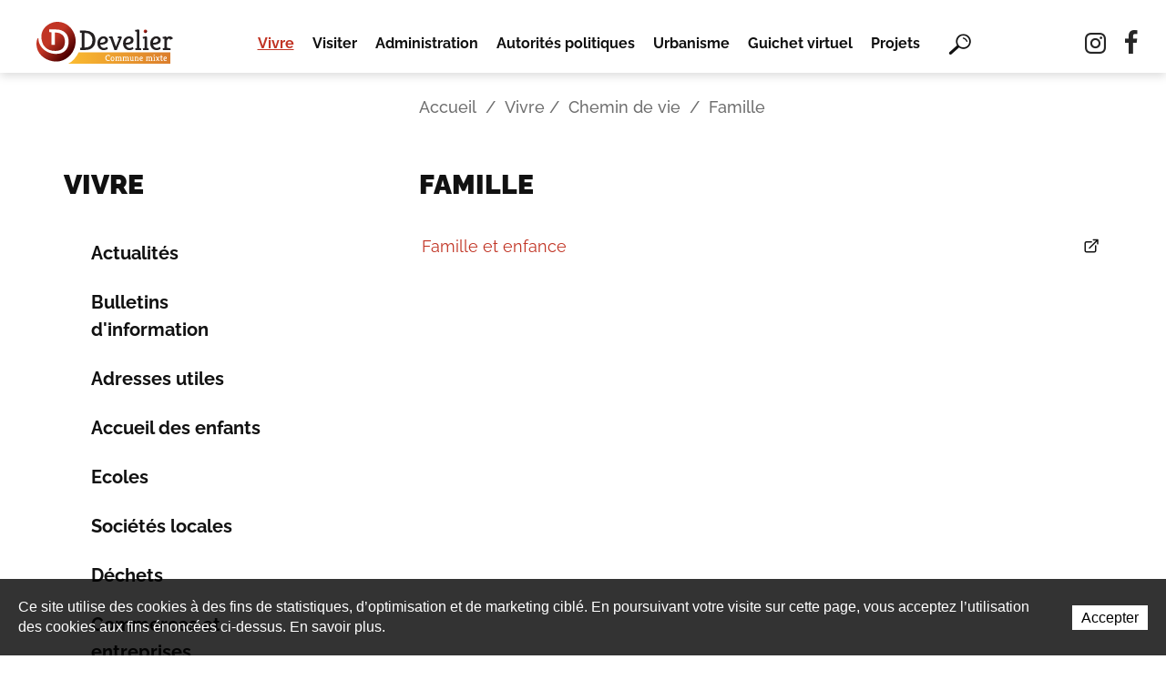

--- FILE ---
content_type: text/html; charset=utf-8
request_url: https://www.develier.ch/fr/Vivre/Chemin-de-vie/Famille/Famille.html
body_size: 25925
content:
<!DOCTYPE html>
<!--	// Powered by IceCube2.NET The most Time and Cost effective WCM - http://www.icecube2.net   -->
<html xmlns="http://www.w3.org/1999/xhtml" xmlns:fb="http://www.facebook.com/2008/fbml" lang="fr-CH" xml:lang="fr-CH">
<head><!-- ICVHDOC:620a77b2-0dc8-4c2c-bca4-d076513c594b,2.16.0.24,18.01.2026 23:12:30 -->
<!--V28 CSS3 buttons-->
<style type="text/css">
@font-face{ 
    font-family:'IceCubeIconsFont';font-weight:normal;font-style:normal; 
    src:url('//static-hostsolutions-ch.s3.amazonaws.com/IceCube/IceCubeIconsFont/IceCubeIconsFont.eot'); 
    src:url('//static-hostsolutions-ch.s3.amazonaws.com/IceCube/IceCubeIconsFont/IceCubeIconsFont.eot?#iefix') format('embedded-opentype'), 
        url('//static-hostsolutions-ch.s3.amazonaws.com/IceCube/IceCubeIconsFont/IceCubeIconsFont.woff') format('woff'), 
        url('//static-hostsolutions-ch.s3.amazonaws.com/IceCube/IceCubeIconsFont/IceCubeIconsFont.ttf') format('truetype'), 
        url('//static-hostsolutions-ch.s3.amazonaws.com/IceCube/IceCubeIconsFont/IceCubeIconsFont.svg#IceCubeIconsFont') format('svg');     
}
[data-icon]:before { font-family:'IceCubeIconsFont';content:attr(data-icon);speak:none;font-weight:normal;font-variant:normal;text-transform:none;line-height:1;-webkit-font-smoothing:antialiased;-moz-osx-font-smoothing:grayscale;margin-right:4px; }
</style>
<!--[if lte IE 7]><script type="text/javascript" src="//static-hostsolutions-ch.s3.amazonaws.com/IceCube/IceCubeIconsFont/lte-ie7.js"></script><![endif]-->

<!--/V28 CSS3 buttons-->




 
	<meta charset="utf-8">
	<meta http-equiv="x-ua-compatible" content="ie=edge">
	
	<title>Famille</title>
	
	<meta name="viewport" content="width=device-width, initial-scale=1.0">
	
	<style type="text/css">
@charset "utf-8";

@font-face {
    font-family: 'Raleway';
    src: url('/Htdocs/Fonts/Raleway/Raleway-BoldItalic.woff2') format('woff2'),
        url('/Htdocs/Fonts/Raleway/Raleway-BoldItalic.woff') format('woff');
    font-weight: bold;
    font-style: italic;
    font-display: swap;
}

@font-face {
    font-family: 'Raleway';
    src: url('/Htdocs/Fonts/Raleway/Raleway-BlackItalic.woff2') format('woff2'),
        url('/Htdocs/Fonts/Raleway/Raleway-BlackItalic.woff') format('woff');
    font-weight: 900;
    font-style: italic;
    font-display: swap;
}

@font-face {
    font-family: 'Raleway';
    src: url('/Htdocs/Fonts/Raleway/Raleway-Black.woff2') format('woff2'),
        url('/Htdocs/Fonts/Raleway/Raleway-Black.woff') format('woff');
    font-weight: 900;
    font-style: normal;
    font-display: swap;
}

@font-face {
    font-family: 'Raleway';
    src: url('/Htdocs/Fonts/Raleway/Raleway-Bold.woff2') format('woff2'),
        url('/Htdocs/Fonts/Raleway/Raleway-Bold.woff') format('woff');
    font-weight: bold;
    font-style: normal;
    font-display: swap;
}

@font-face {
    font-family: 'Raleway';
    src: url('/Htdocs/Fonts/Raleway/Raleway-ExtraBoldItalic.woff2') format('woff2'),
        url('/Htdocs/Fonts/Raleway/Raleway-ExtraBoldItalic.woff') format('woff');
    font-weight: 800;
    font-style: italic;
    font-display: swap;
}

@font-face {
    font-family: 'Raleway';
    src: url('/Htdocs/Fonts/Raleway/Raleway-LightItalic.woff2') format('woff2'),
        url('/Htdocs/Fonts/Raleway/Raleway-LightItalic.woff') format('woff');
    font-weight: 300;
    font-style: italic;
    font-display: swap;
}

@font-face {
    font-family: 'Raleway';
    src: url('/Htdocs/Fonts/Raleway/Raleway-MediumItalic.woff2') format('woff2'),
        url('/Htdocs/Fonts/Raleway/Raleway-MediumItalic.woff') format('woff');
    font-weight: 500;
    font-style: italic;
    font-display: swap;
}

@font-face {
    font-family: 'Raleway';
    src: url('/Htdocs/Fonts/Raleway/Raleway-Light.woff2') format('woff2'),
        url('/Htdocs/Fonts/Raleway/Raleway-Light.woff') format('woff');
    font-weight: 300;
    font-style: normal;
    font-display: swap;
}

@font-face {
    font-family: 'Raleway';
    src: url('/Htdocs/Fonts/Raleway/Raleway-Regular.woff2') format('woff2'),
        url('/Htdocs/Fonts/Raleway/Raleway-Regular.woff') format('woff');
    font-weight: normal;
    font-style: normal;
    font-display: swap;
}

@font-face {
    font-family: 'Raleway';
    src: url('/Htdocs/Fonts/Raleway/Raleway-ExtraLightItalic.woff2') format('woff2'),
        url('/Htdocs/Fonts/Raleway/Raleway-ExtraLightItalic.woff') format('woff');
    font-weight: 200;
    font-style: italic;
    font-display: swap;
}

@font-face {
    font-family: 'Raleway';
    src: url('/Htdocs/Fonts/Raleway/Raleway-ExtraBold.woff2') format('woff2'),
        url('/Htdocs/Fonts/Raleway/Raleway-ExtraBold.woff') format('woff');
    font-weight: 800;
    font-style: normal;
    font-display: swap;
}

@font-face {
    font-family: 'Raleway';
    src: url('/Htdocs/Fonts/Raleway/Raleway-ExtraLight.woff2') format('woff2'),
        url('/Htdocs/Fonts/Raleway/Raleway-ExtraLight.woff') format('woff');
    font-weight: 200;
    font-style: normal;
    font-display: swap;
}

@font-face {
    font-family: 'Raleway';
    src: url('/Htdocs/Fonts/Raleway/Raleway-Italic.woff2') format('woff2'),
        url('/Htdocs/Fonts/Raleway/Raleway-Italic.woff') format('woff');
    font-weight: normal;
    font-style: italic;
    font-display: swap;
}

@font-face {
    font-family: 'Raleway';
    src: url('/Htdocs/Fonts/Raleway/Raleway-Medium.woff2') format('woff2'),
        url('/Htdocs/Fonts/Raleway/Raleway-Medium.woff') format('woff');
    font-weight: 500;
    font-style: normal;
    font-display: swap;
}

@font-face {
    font-family: 'Raleway';
    src: url('/Htdocs/Fonts/Raleway/Raleway-ThinItalic.woff2') format('woff2'),
        url('/Htdocs/Fonts/Raleway/Raleway-ThinItalic.woff') format('woff');
    font-weight: 100;
    font-style: italic;
    font-display: swap;
}

@font-face {
    font-family: 'Raleway';
    src: url('/Htdocs/Fonts/Raleway/Raleway-SemiBold.woff2') format('woff2'),
        url('/Htdocs/Fonts/Raleway/Raleway-SemiBold.woff') format('woff');
    font-weight: 600;
    font-style: normal;
    font-display: swap;
}

@font-face {
    font-family: 'Raleway';
    src: url('/Htdocs/Fonts/Raleway/Raleway-SemiBoldItalic.woff2') format('woff2'),
        url('/Htdocs/Fonts/Raleway/Raleway-SemiBoldItalic.woff') format('woff');
    font-weight: 600;
    font-style: italic;
    font-display: swap;
}

@font-face {
    font-family: 'Raleway';
    src: url('/Htdocs/Fonts/Raleway/Raleway-Thin.woff2') format('woff2'),
        url('/Htdocs/Fonts/Raleway/Raleway-Thin.woff') format('woff');
    font-weight: 100;
    font-style: normal;
    font-display: swap;
}

@font-face {
	font-family: 'icomoon';
	src:  url('/Htdocs/Fonts/icomoon.eot?c3r5ro');
	src:  url('/Htdocs/Fonts/icomoon.eot?c3r5ro#iefix') format('embedded-opentype'),
	  url('/Htdocs/Fonts/icomoon.ttf?c3r5ro') format('truetype'),
	  url('/Htdocs/Fonts/icomoon.woff?c3r5ro') format('woff'),
	  url('/Htdocs/Fonts/icomoon.svg?c3r5ro#icomoon') format('svg');
	font-weight: normal;
	font-style: normal;
	font-display: block;
  }
  
  [class^="devl-"], [class*=" devl-"] {
	/* use !important to prevent issues with browser extensions that change fonts */
	font-family: 'icomoon' !important;
	speak: never;
	font-style: normal;
	font-weight: normal;
	font-variant: normal;
	text-transform: none;
	line-height: 1;
  
	/* Better Font Rendering =========== */
	-webkit-font-smoothing: antialiased;
	-moz-osx-font-smoothing: grayscale;
  }

.devl-guichet:before{content:"\e90b";}
.devl-services:before{content:"\e90c";}
.devl-news:before{content:"\e90d";}
.devl-move:before{content:"\e90e";}
.devl-industry:before{content:"\e90f";}
.devl-contact-2:before{content:"\e910";}
.devl-internal-link:before{content:"\e90a";}
.devl-top:before{content:"\e909";}
.devl-external-link-alt:before{content:"\e900";}
.devl-noun_Baby_3587168:before{content:"\e901";}
.devl-noun_Death_2040347:before{content:"\e902";}
.devl-noun_Family:before{content:"\e903";}
.devl-noun_Old:before{content:"\e904";}
.devl-noun_marriage_2150820:before{content:"\e905";}
.devl-noun_School_3637863:before{content:"\e906";}
.devl-noun_Travel_3587165:before{content:"\e907";}
.devl-pdf:before{content:"\e908";}

#navigation ul,.owl-carousel,.subnavigation ul{list-style-type:none}
hr,img{border:0}
body,figure{margin:0}
.sr-only,td,th{padding:0}
html{font-family:sans-serif;-ms-text-size-adjust:100%;-webkit-text-size-adjust:100%}
article,aside,details,figcaption,figure,footer,header,hgroup,main,menu,nav,section,summary{display:block}
audio,canvas,progress,video{display:inline-block;vertical-align:baseline}
audio:not([controls]){display:none;height:0}
[hidden],template{display:none}
a{background-color:transparent;transition:all 0.3s;}
a:active,a:hover{outline:0}
abbr[title]{border-bottom:1px dotted}
b,optgroup,strong{font-weight:700}
dfn{font-style:italic}
mark{background:#ff0;color:#111}
small{font-size:80%}
sub,sup{font-size:75%;line-height:0;position:relative;vertical-align:baseline}
.container-table,img{vertical-align:middle}
sup{top:-.5em}
sub{bottom:-.25em}
svg:not(:root){overflow:hidden}
hr{-webkit-box-sizing:content-box;-moz-box-sizing:content-box;box-sizing:content-box;height:0;margin-top:20px;margin-bottom:20px;border-top:1px solid #eee}
pre,textarea{overflow:auto}
code,kbd,pre,samp{font-family:monospace,monospace;font-size:1em}
button,input,optgroup,select,textarea{color:inherit;font:inherit;margin:0}
button,html input[type=button],input[type=reset],input[type=submit]{-webkit-appearance:button;cursor:pointer}
button[disabled],html input[disabled]{cursor:default}
button::-moz-focus-inner,input::-moz-focus-inner{border:0;padding:0}
input[type=checkbox],input[type=radio]{-webkit-box-sizing:border-box;-moz-box-sizing:border-box;box-sizing:border-box;padding:0;vertical-align:sub}
input[type=number]::-webkit-inner-spin-button,input[type=number]::-webkit-outer-spin-button{height:auto}
input[type=search]{-webkit-appearance:textfield;-webkit-box-sizing:content-box;-moz-box-sizing:content-box;box-sizing:content-box}
input[type=search]::-webkit-search-cancel-button,input[type=search]::-webkit-search-decoration{-webkit-appearance:none}
table{border-collapse:collapse;border-spacing:0}
*,:after,:before{-webkit-box-sizing:border-box;-moz-box-sizing:border-box;box-sizing:border-box}
button,input,select,textarea{font-family:inherit;font-size:inherit;line-height:inherit}
.img-responsive{display:block;max-width:100%;height:auto}
.breadcrumb>li,.list-inline>li,.pagination{display:inline-block}
.img-circle{border-radius:50%}
.sr-only{position:absolute;width:1px;height:1px;margin:-1px;overflow:hidden;clip:rect(0, 0, 0, 0);border:0}
.sr-only-focusable:active,.sr-only-focusable:focus{position:static;width:auto;height:auto;margin:0;overflow:visible;clip:auto}
.container,.container-fluid{margin-right:auto;margin-left:auto;padding-left:15px;padding-right:15px}
.list-inline,.list-unstyled{padding-left:0;list-style:none}
[role=button]{cursor:pointer}
ol,ul{margin-top:0;margin-bottom:10px}
ol ol,ol ul,ul ol,ul ul{margin-bottom:0}
.list-inline{margin-left:-5px}
.list-inline>li{padding-right:5px;padding-left:5px}
.text-center{text-align:center}
.row{margin-left:-15px;margin-right:-15px}
.img-circle {border-radius: 50%}
@media (min-width:768px){
	.container,.og-expander-inner{width:100%;padding-left:21px;padding-right:21px}
}

@media (min-width:992px){
	.container,.og-expander-inner{width:970px;padding-left:15px;padding-right:15px}
}

@media (min-width:1200px){
	.container,.og-expander-inner{width:1170px}
}

@media (min-width:1400px){
	.container,.og-expander-inner{width:1370px}
	.container,.container-fluid,.og-expander-inner{padding-left:21px;padding-right:21px}
	.row{margin-left:-21px;margin-right:-21px}
}

@media screen and (min-width:1600px){
	.container,.og-expander-inner{width:1570px}
}

@media screen and (min-width:1800px){
	.container,.og-expander-inner{width:1770px}
}
.col-xl-1,.col-xl-10,.col-xl-11,.col-xl-12,.col-xl-2,.col-xl-3,.col-xl-4,.col-xl-5,.col-xl-6,.col-xl-7,.col-xl-8,.col-xl-9,.col-lg-1,.col-lg-10,.col-lg-11,.col-lg-12,.col-lg-2,.col-lg-3,.col-lg-4,.col-lg-5,.col-lg-6,.col-lg-7,.col-lg-8,.col-lg-9,.col-md-1,.col-md-10,.col-md-11,.col-md-12,.col-md-2,.col-md-3,.col-md-4,.col-md-5,.col-md-6,.col-md-7,.col-md-8,.col-md-9,.col-sm-1,.col-sm-10,.col-sm-11,.col-sm-12,.col-sm-2,.col-sm-3,.col-sm-4,.col-sm-5,.col-sm-6,.col-sm-7,.col-sm-8,.col-sm-9,.col-xs-1,.col-xs-10,.col-xs-11,.col-xs-12,.col-xs-2,.col-xs-3,.col-xs-4,.col-xs-5,.col-xs-6,.col-xs-7,.col-xs-8,.col-xs-9{position:relative;min-height:1px;padding-left:15px;padding-right:15px}
@media (min-width:1400px){
	.col-xl-1,.col-xl-10,.col-xl-11,.col-xl-12,.col-xl-2,.col-xl-3,.col-xl-4,.col-xl-5,.col-xl-6,.col-xl-7,.col-xl-8,.col-xl-9,.col-lg-1,.col-lg-10,.col-lg-11,.col-lg-12,.col-lg-2,.col-lg-3,.col-lg-4,.col-lg-5,.col-lg-6,.col-lg-7,.col-lg-8,.col-lg-9,.col-md-1,.col-md-10,.col-md-11,.col-md-12,.col-md-2,.col-md-3,.col-md-4,.col-md-5,.col-md-6,.col-md-7,.col-md-8,.col-md-9,.col-sm-1,.col-sm-10,.col-sm-11,.col-sm-12,.col-sm-2,.col-sm-3,.col-sm-4,.col-sm-5,.col-sm-6,.col-sm-7,.col-sm-8,.col-sm-9,.col-xs-1,.col-xs-10,.col-xs-11,.col-xs-12,.col-xs-2,.col-xs-3,.col-xs-4,.col-xs-5,.col-xs-6,.col-xs-7,.col-xs-8,.col-xs-9{padding-left:21px;padding-right:21px}
}

.col-xs-1,.col-xs-10,.col-xs-11,.col-xs-12,.col-xs-2,.col-xs-3,.col-xs-4,.col-xs-5,.col-xs-6,.col-xs-7,.col-xs-8,.col-xs-9{float:left}
.col-xs-12{width:100%}
.col-xs-11{width:91.66666667%}
.col-xs-10{width:83.33333333%}
.col-xs-9{width:75%}
.col-xs-8{width:66.66666667%}
.col-xs-7{width:58.33333333%}
.col-xs-6{width:50%}
.col-xs-5{width:41.66666667%}
.col-xs-4{width:33.33333333%}
.col-xs-3{width:25%}
.col-xs-2{width:16.66666667%}
.col-xs-1{width:8.33333333%}
.col-xs-pull-12{right:100%}
.col-xs-pull-11{right:91.66666667%}
.col-xs-pull-10{right:83.33333333%}
.col-xs-pull-9{right:75%}
.col-xs-pull-8{right:66.66666667%}
.col-xs-pull-7{right:58.33333333%}
.col-xs-pull-6{right:50%}
.col-xs-pull-5{right:41.66666667%}
.col-xs-pull-4{right:33.33333333%}
.col-xs-pull-3{right:25%}
.col-xs-pull-2{right:16.66666667%}
.col-xs-pull-1{right:8.33333333%}
.col-xs-pull-0{right:auto}
.col-xs-push-12{left:100%}
.col-xs-push-11{left:91.66666667%}
.col-xs-push-10{left:83.33333333%}
.col-xs-push-9{left:75%}
.col-xs-push-8{left:66.66666667%}
.col-xs-push-7{left:58.33333333%}
.col-xs-push-6{left:50%}
.col-xs-push-5{left:41.66666667%}
.col-xs-push-4{left:33.33333333%}
.col-xs-push-3{left:25%}
.col-xs-push-2{left:16.66666667%}
.col-xs-push-1{left:8.33333333%}
.col-xs-push-0{left:auto}
.col-xs-offset-12{margin-left:100%}
.col-xs-offset-11{margin-left:91.66666667%}
.col-xs-offset-10{margin-left:83.33333333%}
.col-xs-offset-9{margin-left:75%}
.col-xs-offset-8{margin-left:66.66666667%}
.col-xs-offset-7{margin-left:58.33333333%}
.col-xs-offset-6{margin-left:50%}
.col-xs-offset-5{margin-left:41.66666667%}
.col-xs-offset-4{margin-left:33.33333333%}
.col-xs-offset-3{margin-left:25%}
.col-xs-offset-2{margin-left:16.66666667%}
.col-xs-offset-1{margin-left:8.33333333%}
.col-xs-offset-0{margin-left:0}

@media (min-width:768px){
	.col-sm-1,.col-sm-10,.col-sm-11,.col-sm-12,.col-sm-2,.col-sm-3,.col-sm-4,.col-sm-5,.col-sm-6,.col-sm-7,.col-sm-8,.col-sm-9{float:left}
	.col-sm-12{width:100%}
	.col-sm-11{width:91.66666667%}
	.col-sm-10{width:83.33333333%}
	.col-sm-9{width:75%}
	.col-sm-8{width:66.66666667%}	
	.col-sm-7{width:58.33333333%}
	.col-sm-6{width:50%}
	.col-sm-5{width:41.66666667%}
	.col-sm-4{width:33.33333333%}
	.col-sm-3{width:25%}
	.col-sm-2{width:16.66666667%}
	.col-sm-1{width:8.33333333%}
	.col-sm-pull-12{right:100%}
	.col-sm-pull-11{right:91.66666667%}
	.col-sm-pull-10{right:83.33333333%}
	.col-sm-pull-9{right:75%}
	.col-sm-pull-8{right:66.66666667%}
	.col-sm-pull-7{right:58.33333333%}
	.col-sm-pull-6{right:50%}
	.col-sm-pull-5{right:41.66666667%}
	.col-sm-pull-4{right:33.33333333%}
	.col-sm-pull-3{right:25%}
	.col-sm-pull-2{right:16.66666667%}
	.col-sm-pull-1{right:8.33333333%}
	.col-sm-pull-0{right:auto}
	.col-sm-push-12{left:100%}
	.col-sm-push-11{left:91.66666667%}
	.col-sm-push-10{left:83.33333333%}
	.col-sm-push-9{left:75%}
	.col-sm-push-8{left:66.66666667%}
	.col-sm-push-7{left:58.33333333%}
	.col-sm-push-6{left:50%}
	.col-sm-push-5{left:41.66666667%}
	.col-sm-push-4{left:33.33333333%}
	.col-sm-push-3{left:25%}
	.col-sm-push-2{left:16.66666667%}
	.col-sm-push-1{left:8.33333333%}
	.col-sm-push-0{left:auto}
	.col-sm-offset-12{margin-left:100%}
	.col-sm-offset-11{margin-left:91.66666667%}
	.col-sm-offset-10{margin-left:83.33333333%}
	.col-sm-offset-9{margin-left:75%}
	.col-sm-offset-8{margin-left:66.66666667%}
	.col-sm-offset-7{margin-left:58.33333333%}
	.col-sm-offset-6{margin-left:50%}
	.col-sm-offset-5{margin-left:41.66666667%}
	.col-sm-offset-4{margin-left:33.33333333%}
	.col-sm-offset-3{margin-left:25%}
	.col-sm-offset-2{margin-left:16.66666667%}
	.col-sm-offset-1{margin-left:8.33333333%}
	.col-sm-offset-0{margin-left:0}
}

@media (min-width:992px){
	.col-md-1,.col-md-10,.col-md-11,.col-md-12,.col-md-2,.col-md-3,.col-md-4,.col-md-5,.col-md-6,.col-md-7,.col-md-8,.col-md-9{float:left}
	.col-md-12{width:100%}
	.col-md-11{width:91.66666667%}
	.col-md-10{width:83.33333333%}
	.col-md-9{width:75%}
	.col-md-8{width:66.66666667%}
	.col-md-7{width:58.33333333%}
	.col-md-6{width:50%}
	.col-md-5{width:41.66666667%}
	.col-md-4{width:33.33333333%}
	.col-md-3{width:25%}
	.col-md-2{width:16.66666667%}
	.col-md-1{width:8.33333333%}
	.col-md-pull-12{right:100%}
	.col-md-pull-11{right:91.66666667%}
	.col-md-pull-10{right:83.33333333%}
	.col-md-pull-9{right:75%}
	.col-md-pull-8{right:66.66666667%}
	.col-md-pull-7{right:58.33333333%}
	.col-md-pull-6{right:50%}
	.col-md-pull-5{right:41.66666667%}
	.col-md-pull-4{right:33.33333333%}
	.col-md-pull-3{right:25%}
	.col-md-pull-2{right:16.66666667%}
	.col-md-pull-1{right:8.33333333%}
	.col-md-pull-0{right:auto}
	.col-md-push-12{left:100%}
	.col-md-push-11{left:91.66666667%}
	.col-md-push-10{left:83.33333333%}
	.col-md-push-9{left:75%}
	.col-md-push-8{left:66.66666667%}
	.col-md-push-7{left:58.33333333%}
	.col-md-push-6{left:50%}
	.col-md-push-5{left:41.66666667%}
	.col-md-push-4{left:33.33333333%}
	.col-md-push-3{left:25%}
	.col-md-push-2{left:16.66666667%}
	.col-md-push-1{left:8.33333333%}
	.col-md-push-0{left:auto}
	.col-md-offset-12{margin-left:100%}
	.col-md-offset-11{margin-left:91.66666667%}
	.col-md-offset-10{margin-left:83.33333333%}
	.col-md-offset-9{margin-left:75%}
	.col-md-offset-8{margin-left:66.66666667%}
	.col-md-offset-7{margin-left:58.33333333%}
	.col-md-offset-6{margin-left:50%}
	.col-md-offset-5{margin-left:41.66666667%}
	.col-md-offset-4{margin-left:33.33333333%}
	.col-md-offset-3{margin-left:25%}
	.col-md-offset-2{margin-left:16.66666667%}
	.col-md-offset-1{margin-left:8.33333333%}
	.col-md-offset-0{margin-left:0}
}

@media (min-width:1200px){
	.col-lg-1,.col-lg-10,.col-lg-11,.col-lg-12,.col-lg-2,.col-lg-3,.col-lg-4,.col-lg-5,.col-lg-6,.col-lg-7,.col-lg-8,.col-lg-9{float:left}
	.col-lg-12{width:100%}
	.col-lg-11{width:91.66666667%}
	.col-lg-10{width:83.33333333%}
	.col-lg-9{width:75%}
	.col-lg-8{width:66.66666667%}
	.col-lg-7{width:58.33333333%}
	.col-lg-6{width:50%}
	.col-lg-5{width:41.66666667%}
	.col-lg-4{width:33.33333333%}
	.col-lg-3{width:25%}
	.col-lg-2{width:16.66666667%}
	.col-lg-1{width:8.33333333%}
	.col-lg-pull-12{right:100%}
	.col-lg-pull-11{right:91.66666667%}
	.col-lg-pull-10{right:83.33333333%}
	.col-lg-pull-9{right:75%}
	.col-lg-pull-8{right:66.66666667%}
	.col-lg-pull-7{right:58.33333333%}
	.col-lg-pull-6{right:50%}
	.col-lg-pull-5{right:41.66666667%}
	.col-lg-pull-4{right:33.33333333%}
	.col-lg-pull-3{right:25%}
	.col-lg-pull-2{right:16.66666667%}
	.col-lg-pull-1{right:8.33333333%}
	.col-lg-pull-0{right:auto}
	.col-lg-push-12{left:100%}
	.col-lg-push-11{left:91.66666667%}
	.col-lg-push-10{left:83.33333333%}
	.col-lg-push-9{left:75%}
	.col-lg-push-8{left:66.66666667%}
	.col-lg-push-7{left:58.33333333%}
	.col-lg-push-6{left:50%}
	.col-lg-push-5{left:41.66666667%}
	.col-lg-push-4{left:33.33333333%}
	.col-lg-push-3{left:25%}
	.col-lg-push-2{left:16.66666667%}
	.col-lg-push-1{left:8.33333333%}
	.col-lg-push-0{left:auto}
	.col-lg-offset-12{margin-left:100%}
	.col-lg-offset-11{margin-left:91.66666667%}
	.col-lg-offset-10{margin-left:83.33333333%}
	.col-lg-offset-9{margin-left:75%}
	.col-lg-offset-8{margin-left:66.66666667%}
	.col-lg-offset-7{margin-left:58.33333333%}
	.col-lg-offset-6{margin-left:50%}
	.col-lg-offset-5{margin-left:41.66666667%}
	.col-lg-offset-4{margin-left:33.33333333%}
	.col-lg-offset-3{margin-left:25%}
	.col-lg-offset-2{margin-left:16.66666667%}
	.col-lg-offset-1{margin-left:8.33333333%}
	.col-lg-offset-0{margin-left:0}
}

@media (min-width:1600px){
	.col-xl-1,.col-xl-10,.col-xl-11,.col-xl-12,.col-xl-2,.col-xl-3,.col-xl-4,.col-xl-5,.col-xl-6,.col-xl-7,.col-xl-8,.col-xl-9{float:left}
	.col-xl-12{width:100%}
	.col-xl-11{width:91.66666667%}
	.col-xl-10{width:83.33333333%}
	.col-xl-9{width:75%}
	.col-xl-8{width:66.66666667%}
	.col-xl-7{width:58.33333333%}
	.col-xl-6{width:50%}
	.col-xl-5{width:41.66666667%}
	.col-xl-4{width:33.33333333%}
	.col-xl-3{width:25%}
	.col-xl-2{width:16.66666667%}
	.col-xl-1{width:8.33333333%}
	.col-xl-pull-12{right:100%}
	.col-xl-pull-11{right:91.66666667%}
	.col-xl-pull-10{right:83.33333333%}
	.col-xl-pull-9{right:75%}
	.col-xl-pull-8{right:66.66666667%}
	.col-xl-pull-7{right:58.33333333%}
	.col-xl-pull-6{right:50%}
	.col-xl-pull-5{right:41.66666667%}
	.col-xl-pull-4{right:33.33333333%}
	.col-xl-pull-3{right:25%}
	.col-xl-pull-2{right:16.66666667%}
	.col-xl-pull-1{right:8.33333333%}
	.col-xl-pull-0{right:auto}
	.col-xl-push-12{left:100%}
	.col-xl-push-11{left:91.66666667%}
	.col-xl-push-10{left:83.33333333%}
	.col-xl-push-9{left:75%}
	.col-xl-push-8{left:66.66666667%}
	.col-xl-push-7{left:58.33333333%}
	.col-xl-push-6{left:50%}
	.col-xl-push-5{left:41.66666667%}
	.col-xl-push-4{left:33.33333333%}
	.col-xl-push-3{left:25%}
	.col-xl-push-2{left:16.66666667%}
	.col-xl-push-1{left:8.33333333%}
	.col-xl-push-0{left:auto}
	.col-xl-offset-12{margin-left:100%}
	.col-xl-offset-11{margin-left:91.66666667%}
	.col-xl-offset-10{margin-left:83.33333333%}
	.col-xl-offset-9{margin-left:75%}
	.col-xl-offset-8{margin-left:66.66666667%}
	.col-xl-offset-7{margin-left:58.33333333%}
	.col-xl-offset-6{margin-left:50%}
	.col-xl-offset-5{margin-left:41.66666667%}
	.col-xl-offset-4{margin-left:33.33333333%}
	.col-xl-offset-3{margin-left:25%}
	.col-xl-offset-2{margin-left:16.66666667%}
	.col-xl-offset-1{margin-left:8.33333333%}
	.col-xl-offset-0{margin-left:0}
}

.fade{opacity:0;-webkit-transition:opacity .15s linear;-o-transition:opacity .15s linear;transition:opacity .15s linear}
.fade.in{opacity:1}
.collapse{display:none}
.collapse.in{display:block}
tr.collapse.in{display:table-row}
tbody.collapse.in{display:table-row-group}
.collapsing{position:relative;height:0;overflow:hidden;-webkit-transition-property:height, visibility;-o-transition-property:height, visibility;transition-property:height, visibility;-webkit-transition-duration:.35s;-o-transition-duration:.35s;transition-duration:.35s;-webkit-transition-timing-function:ease;-o-transition-timing-function:ease;transition-timing-function:ease}
.pagination{padding-left:0;margin:20px 0;border-radius:4px}
.pagination>li{display:inline}
.pagination>li>a,.pagination>li>span{position:relative;float:left;padding:6px 12px;line-height:1.42857143;text-decoration:none;color:#337ab7;background-color:#fff;border:1px solid #ddd;margin-left:-1px}
.pagination>li:first-child>a,.pagination>li:first-child>span{margin-left:0;border-bottom-left-radius:4px;border-top-left-radius:4px}
.pagination>li:last-child>a,.pagination>li:last-child>span{border-bottom-right-radius:4px;border-top-right-radius:4px}
.pagination>li>a:focus,.pagination>li>a:hover,.pagination>li>span:focus,.pagination>li>span:hover{z-index:2;color:#23527c;background-color:#eee;border-color:#ddd}
.pagination>.active>a,.pagination>.active>a:focus,.pagination>.active>a:hover,.pagination>.active>span,.pagination>.active>span:focus,.pagination>.active>span:hover{z-index:3;color:#fff;background-color:#337ab7;border-color:#337ab7;cursor:default}
.pagination>.disabled>a,.pagination>.disabled>a:focus,.pagination>.disabled>a:hover,.pagination>.disabled>span,.pagination>.disabled>span:focus,.pagination>.disabled>span:hover{color:#777;background-color:#fff;border-color:#ddd;cursor:not-allowed}
.pagination-lg>li>a,.pagination-lg>li>span{padding:10px 16px;font-size:18px;line-height:1.3333333}
.pagination-lg>li:first-child>a,.pagination-lg>li:first-child>span{border-bottom-left-radius:6px;border-top-left-radius:6px}
.pagination-lg>li:last-child>a,.pagination-lg>li:last-child>span{border-bottom-right-radius:6px;border-top-right-radius:6px}
.pagination-sm>li>a,.pagination-sm>li>span{padding:5px 10px;font-size:12px;line-height:1.5}
.pagination-sm>li:first-child>a,.pagination-sm>li:first-child>span{border-bottom-left-radius:3px;border-top-left-radius:3px}
.pagination-sm>li:last-child>a,.pagination-sm>li:last-child>span{border-bottom-right-radius:3px;border-top-right-radius:3px}
.clearfix:after,.clearfix:before,.container-fluid:after,.container-fluid:before,.container:after,.container:before,.row:after,.row:before{content:" ";display:table}
.center-block,.content .row:after,.content .row:before,.row.d-flex:after,.row.d-flex:before{display:block}
.clearfix:after,.container-fluid:after,.container:after,.row:after{clear:both}
.center-block{margin-left:auto;margin-right:auto}
.owl-carousel,.owl-carousel ul{margin:0;padding:0}
.pull-right{float:right!important}
.pull-left{float:left!important}
.hide{display:none!important}
.show{display:block!important}
.hidden,.visible-lg,.visible-lg-block,.visible-lg-inline,.visible-lg-inline-block,.visible-md,.visible-md-block,.visible-md-inline,.visible-md-inline-block,.visible-sm,.visible-sm-block,.visible-sm-inline,.visible-sm-inline-block,.visible-xl-block,.visible-xs,.visible-xs-block,.visible-xs-inline,.visible-xs-inline-block{display:none!important}
.invisible{visibility:hidden}
.text-hide{font:0/0 a;color:transparent;text-shadow:none;background-color:transparent;border:0}
.default-title-red,.wysiwyg-red,a{color:#111;}
.IC2Zone-31 .BlocText a{color:#C13424;border-bottom:1px solid transparent;padding-bottom:4px;}
.IC2Zone-32 .BlocText a{color:#3CB361;border-bottom:1px solid transparent;padding-bottom:4px;}
.IC2Zone-31 .BlocText a:hover{color:#C13424;border-bottom:1px solid transparent;padding-bottom:4px;}
.IC2Zone-32 .BlocText a:hover{color:#3CB361;border-bottom:1px solid transparent;padding-bottom:4px;}
.IC2Zone-31 .default-title-colored{color:#C13424;}
.IC2Zone-32 .default-title-colored{color:#3CB361;}
.IC2Zone-31 .default-subtitle-colored{color:#C13424;}
.IC2Zone-32 .default-subtitle-colored{color:#3CB361;}
.IC2Zone-31 .wysiwyg-pageTitle-colored{color:#C13424;}
.IC2Zone-32 .wysiwyg-pageTitle-colored{color:#3CB361;}

.BlocText a{color: #C13424;}
a:hover{text-decoration:none;}
.IC2Zone-31 a:hover{color:#C13424;}
.IC2Zone-32 a:hover{color:#3CB361;}

.affix{position:fixed}

@media (max-width:767px){
	.visible-xs{display:block!important}
	table.visible-xs{display:table!important}
	tr.visible-xs{display:table-row!important}
	td.visible-xs,th.visible-xs{display:table-cell!important}
	.visible-xs-block{display:block!important}
	.visible-xs-inline{display:inline!important}
	.visible-xs-inline-block{display:inline-block!important}
}

@media (min-width:768px) and (max-width:991px){
	.visible-sm{display:block!important}
	table.visible-sm{display:table!important}
	tr.visible-sm{display:table-row!important}
	td.visible-sm,th.visible-sm{display:table-cell!important}
	.visible-sm-block{display:block!important}
	.visible-sm-inline{display:inline!important}
	.visible-sm-inline-block{display:inline-block!important}
}

@media (min-width:992px) and (max-width:1199px){
	.visible-md{display:block!important}
	table.visible-md{display:table!important}
	tr.visible-md{display:table-row!important}
	td.visible-md,th.visible-md{display:table-cell!important}
	.visible-md-block{display:block!important}.visible-md-inline{display:inline!important}
	.visible-md-inline-block{display:inline-block!important}
}

@media (min-width:1200px){
	.visible-lg{display:block!important}
	table.visible-lg{display:table!important}
	tr.visible-lg{display:table-row!important}
	td.visible-lg,th.visible-lg{display:table-cell!important}
	.visible-lg-block{display:block!important}
	.visible-lg-inline{display:inline!important}
	.visible-lg-inline-block{display:inline-block!important}
	.hidden-lg{display:none!important}
}

@media (min-width:1400px){
	.visible-xl-block{display:block!important}
}

@media (max-width:767px){
	.hidden-xs{display:none!important}
}

@media (min-width:768px) and (max-width:991px){
	.hidden-sm{display:none!important}
}

@media (min-width:992px) and (max-width:1199px){
	.hidden-md{display:none!important}
}

.visible-print{display:none!important}

@media print{
	.visible-print{display:block!important}
	table.visible-print{display:table!important}
	tr.visible-print{display:table-row!important}
	td.visible-print,th.visible-print{display:table-cell!important}
}

.visible-print-block{display:none!important}

@media print{
	.visible-print-block{display:block!important}
}

.visible-print-inline{display:none!important}

@media print{
	.visible-print-inline{display:inline!important}
}

.visible-print-inline-block{display:none!important}

@media print{
	.visible-print-inline-block{display:inline-block!important}
	.hidden-print{display:none!important}
}

.owl-carousel,.owl-carousel .owl-item{-webkit-tap-highlight-color:transparent;position:relative}
.owl-carousel .animated{-webkit-animation-duration:1s;animation-duration:1s;-webkit-animation-fill-mode:both;animation-fill-mode:both}
.owl-carousel .owl-animated-in{z-index:0}
.owl-carousel .owl-animated-out{z-index:1}
.owl-carousel .fadeOut{-webkit-animation-name:fadeOut;animation-name:fadeOut}
@-webkit-keyframes fadeOut{
	0%{opacity:1}
	100%{opacity:0}
}

@keyframes fadeOut{
	0%{opacity:1}
	100%{opacity:0}
}

.owl-height{-webkit-transition:height .5s ease-in-out;-moz-transition:height .5s ease-in-out;-ms-transition:height .5s ease-in-out;-o-transition:height .5s ease-in-out;transition:height .5s ease-in-out}
.owl-carousel{z-index:1}
.owl-carousel .owl-stage{position:relative;-ms-touch-action:pan-Y}
.owl-carousel .owl-stage:after{content:".";display:block;clear:both;visibility:hidden;line-height:0;height:0}
.owl-carousel .owl-stage-outer{position:relative;overflow:hidden;-webkit-transform:translate3d(0, 0, 0)}
.owl-carousel .owl-controls .owl-dot,.owl-carousel .owl-controls .owl-nav .owl-next,.owl-carousel .owl-controls .owl-nav .owl-prev{cursor:pointer;cursor:hand;-webkit-user-select:none;-khtml-user-select:none;-moz-user-select:none;-ms-user-select:none;user-select:none}
.owl-carousel.owl-loaded{display:block}
.owl-carousel.owl-loading{opacity:0;display:block}
.owl-carousel .owl-refresh .owl-item,.owl-carousel .owl-video-playing .owl-video-play-icon,.owl-carousel .owl-video-playing .owl-video-tn{display:none}
.owl-carousel.owl-hidden{opacity:0}
.owl-carousel .owl-item{min-height:1px;float:left;-webkit-backface-visibility:hidden;-webkit-touch-callout:none;-webkit-user-select:none;-moz-user-select:none;-ms-user-select:none;user-select:none}
.owl-carousel .owl-item img{display:block;width:100%;-webkit-transform-style:preserve-3d;transform-style:preserve-3d}
.owl-carousel.owl-text-select-on .owl-item{-webkit-user-select:auto;-moz-user-select:auto;-ms-user-select:auto;user-select:auto}
.owl-carousel .owl-grab{cursor:move;cursor:-webkit-grab;cursor:-o-grab;cursor:-ms-grab;cursor:grab}
.owl-carousel.owl-rtl{direction:rtl}
.owl-carousel.owl-rtl .owl-item{float:right}
.no-js .owl-carousel{display:block}
.owl-carousel .owl-item .owl-lazy{opacity:0;-webkit-transition:opacity .4s ease;-moz-transition:opacity .4s ease;-ms-transition:opacity .4s ease;-o-transition:opacity .4s ease;transition:opacity .4s ease}
.owl-carousel .owl-video-wrapper{position:relative;height:100%;background:#111}
.owl-carousel .owl-video-play-icon{position:absolute;height:80px;width:80px;left:50%;top:50%;margin-left:-40px;margin-top:-40px;background:url(owl.video.play.png) no-repeat;cursor:pointer;z-index:1;-webkit-backface-visibility:hidden;-webkit-transition:scale .1s ease;-moz-transition:scale .1s ease;-ms-transition:scale .1s ease;-o-transition:scale .1s ease;transition:scale .1s ease}
.owl-carousel .owl-video-play-icon:hover{-webkit-transition:scale(1.3, 1.3);-moz-transition:scale(1.3, 1.3);-ms-transition:scale(1.3, 1.3);-o-transition:scale(1.3, 1.3);transition:scale(1.3, 1.3)}
.owl-carousel .owl-video-tn{opacity:0;height:100%;background-position:center center;background-repeat:no-repeat;-webkit-background-size:contain;-moz-background-size:contain;-o-background-size:contain;background-size:contain;-webkit-transition:opacity .4s ease;-moz-transition:opacity .4s ease;-ms-transition:opacity .4s ease;-o-transition:opacity .4s ease;transition:opacity .4s ease}
.owl-carousel .owl-video-frame{position:relative;z-index:1}
.BlocSlideshow .owl-dots{z-index:4;bottom:0;padding:5px 20px 0px;left:0px;background:rgba(0,0,0,0.4);}
.BlocSlideshow .owl-dot{display:inline-block;width:18px;height:18px;margin:0 4px;border-radius:30px;border:2px solid #fff;position:relative;transition:all ease .2s;cursor:pointer}
.BlocSlideshow .owl-dot.active{border:2px solid #fff}
.BlocSlideshow .owl-dot span{position:absolute;left:-40px;top:2px;display:block;height:10px;width:10px;border-radius:30px;opacity:0;transition:all ease .2s}
.IC2Zone-31 .BlocSlideshow .owl-dot span{background:#C13424}
.IC2Zone-32 .BlocSlideshow .owl-dot span{background:#3CB361}
.BlocSlideshow .owl-dot.active span{opacity:1;left:2px}
.owl-carousel{display:block;margin:0;width:auto;overflow:hidden;-ms-touch-action:pan-y;touch-action:pan-y}
.owl-carousel:after{content:'';clear:both;display:block}
.owl-carousel .item{float:left;padding:0;}
.BlocSlideshow .owl-carousel .item{padding:0}
.owl-carousel .item img{width:100%}

/* Typographie */
:focus{outline:1px dotted #999;}
body{font-family:'Raleway';color:#111;font-weight:400;font-size:100%;line-height:1.5;overflow-y:scroll;-ms-overflow-style:scrollbar}
.default-subtitle,.default-subtitle-colored,.default-title,.default-title-colored,.pageTitle,.wysiwyg-pageTitle,.wysiwyg-pageTitle-colored,.wysiwyg-h1,.wysiwyg-h2,.wysiwyg-h3,h1,h2,h3,h4,h5,h6{line-height:1.2;font-weight:900;text-transform:uppercase;}
.pageTitle, .wysiwyg-pageTitle,.wysiwyg-pageTitle-colored{font-size:2em;margin:0 0 .2em}
.default-title,.default-title-colored,.wysiwyg-h1{font-size:1.65em}
.default-subtitle,.default-subtitle-colored,.default-subtitle-red,h3,.wysiwyg-h2,.wysiwyg-h2-red,.wysiwyg-h2-green,.wysiwyg-h3{font-size:1.333334em}
.wysiwyg-h2-green{font-weight:700;color:#3CB361}
.wysiwyg-h2-red{font-weight:700;color:#C13424}
.IC2Zone-31 .wysiwyg-h3{color:#C13424}
.IC2Zone-32 .wysiwyg-h3{color:#3CB361}

.default-subtitle,.default-subtitle-colored,.default-title,.default-title-colored,.pageTitle,h1,h2,h3,h4,h5,h6{margin:.83em 0}p{margin:1em 0}
body.int h1.pageTitle{margin-top:0;}

.IC2Site img,footer img{width:100%}

.part p{margin:0 0 1em}
	
a{text-decoration:none}
address{font-style:normal}

/* Breadcrumb */
.breadcrumb{padding:0;margin:10px 0 15px;list-style:none}
.owl-carousel.breadcrumb{margin:85px 0 0;}
.breadcrumb li,.breadcrumb li a{text-indent:0;position:static;white-space:nowrap;width:auto;height:auto;display:inline-block;padding:2px 0;font-weight:500;}
.breadcrumb .owl-item:last-child:after,
.scroll-breadcrumb .breadcrumb>li+li:before{display:none}
.breadcrumb>li+li:before{content:"/\00a0";padding:0 5px;color:#6f6f6f}
.breadcrumb .owl-item:after{content:'»';position:absolute;right:5px;top:3px}
.breadcrumb .active{color:#6f6f6f}
.breadcrumb a{color:#6f6f6f}
.IC2Zone-31 .breadcrumb a:hover{color:#C13424}
.IC2Zone-32 .breadcrumb a:hover{color:#3CB361}

.container-table{display:table-cell}

.part{margin-bottom:2em}
.part.BlocTitle{margin-bottom:0}
.part.BlocDropdown{margin-bottom:6px}

/* Font d'icônes */
/* Attention! Pour éviter les effets de cache du navigateur, mettre à jour la version de la font d'icônes */
@font-face{font-family:icons;src:url(/Htdocs/Fonts/icons_1.woff) format("woff");font-weight:400;font-display:swap;font-style:normal}
[class*=icon-]:before{display:inline-block;font-family:icons;font-style:normal;font-weight:400;line-height:1;-webkit-font-smoothing:antialiased;-moz-osx-font-smoothing:grayscale;vertical-align:baseline}

.icon-basket:before{content:'\0041';}
.icon-calendar:before{content:'\0042';}
.icon-contact:before{content:'\0043';}
.icon-darrow:before{content:'\0044';}
.icon-fb:before{content:'\0045';}
.icon-house:before{content:'\0046';}
.icon-ig:before{content:'\0047';}
.icon-larrow:before{content:'\0048';}
.icon-lock:before{content:'\0049';}
.icon-phone:before{content:'\004a';}
.icon-pin:before{content:'\004b';}
.icon-rarrow:before{content:'\004c';}
.icon-search:before{content:'\004d';}
.icon-twitter:before{content:'\004e';}
.icon-uarrow:before{content:'\004f';}

/* Bouton et styles de bouton WYSIWYG */
.btn-container{text-align:center}
.btn,
.btn,
.wysiwyg-btn a,
.BlocText .wysiwyg-btn a,
.BlocText .btn-container a,
.BlocText a.btn,
.content button,
.og-details a {
	display: inline-block;
	background-color: transparent;
	font-size: 1em;
	color: #111;
	padding: 4.5px 15px;
	margin-bottom: 0;
	font-weight: 500;
	line-height: 1.42857143;
	cursor: pointer;
	text-align: center;
	white-space: nowrap;
	vertical-align: middle;
	-ms-touch-action: manipulation;
	touch-action: manipulation;
	-webkit-user-select: none;
	-moz-user-select: none;
	-ms-user-select: none;
	user-select: none;
	background-image: none;
	border: 1px solid #727373;
	border-radius: 18px;
	transition: all ease .3s;
	position: relative
}
.wysiwyg-bold {
	font-weight: bold;
}
.btn.btn-light,
.og-details a {
	color: #111;
	border: 1px solid #111;
	background: 0 0
}
.btn.btn-light:focus,
.btn.btn-light:hover,
.og-details a:hover,
.og-details a:focus {
	color: #fff;
	text-decoration: none
}
.IC2Zone-31 .btn.btn-light:focus,
.IC2Zone-31 .btn.btn-light:hover,
.IC2Zone-31 .og-details a:hover,
.IC2Zone-31 .og-details a:focus {
	background: #C13424;
}
.IC2Zone-32 .btn.btn-light:focus,
.IC2Zone-32 .btn.btn-light:hover,
.IC2Zone-32 .og-details a:hover,
.IC2Zone-32 .og-details a:focus {
	background: #3CB361;
}

.btn.btn-light:active,
.og-details a:active {
	color: #fff
}
.IC2Zone-31 .btn.btn-light:active,
.IC2Zone-31 .og-details a:active {
	background: #C13424;
	border-color: #C13424;
}
.IC2Zone-32 .btn.btn-light:active,
.IC2Zone-32 .og-details a:active {
	background: #3CB361;
	border-color: #3CB361;
}

.btn.btn-light-i {
	color: #fff;
	border-color: #fff
}
.btn.active.focus,
.btn.active:focus,
.btn.focus,
.btn:active.focus,
.btn:active:focus,
.btn:focus,
.wysiwyg-btn a:active,
.wysiwyg-btn a:focus,
.content button:active {
	outline: -webkit-focus-ring-color auto 1px;
	outline-offset: -2px
}
.btn:focus,
.btn:hover,
.btn-mabcj:hover,
.wysiwyg-btn a:focus,
.wysiwyg-btn a:hover,
.content button:hover {
	text-decoration: none;
}
.IC2Zone-31 .btn:focus,
.IC2Zone-31 .btn:hover,
.IC2Zone-31 .btn-mabcj:hover,
.IC2Zone-31 .wysiwyg-btn a:focus,
.IC2Zone-31 .wysiwyg-btn a:hover,
.IC2Zone-31 .content button:hover {
	color: #fff;
	background-color: #C13424
}
.IC2Zone-32 .btn:focus,
.IC2Zone-32 .btn:hover,
.IC2Zone-32 .btn-mabcj:hover,
.IC2Zone-32 .wysiwyg-btn a:focus,
.IC2Zone-32 .wysiwyg-btn a:hover,
.IC2Zone-32 .content button:hover {
	color: #fff;
	background-color: #3CB361
}

.btn.active,
.btn:active,
.wysiwyg-btn a:active {
	background-image: none;
	outline: 0;
}
.IC2Zone-31 .btn.active,
.IC2Zone-31 .btn:active,
.IC2Zone-31 .wysiwyg-btn a:active {
	background-image: none;
	outline: 0;
	background-color: #C13424
}
.IC2Zone-32 .btn.active,
.IC2Zone-32 .btn:active,
.IC2Zone-32 .wysiwyg-btn a:active {
	background-color: #3CB361
}

/* Header */		
#header{position:fixed;top:0;left:0;width:100%;height:60px;box-shadow:0 3px 10px rgba(0,0,0,.15);background-color:#fff;transition:all ease .6s;z-index:501;}
#header.sticky,.int #header{top:0;transition:all ease .25s}
#header .container{position:relative}
.brand{display:block;margin:17px 15px 0 0;width:88px;}
	
/* Navigation */
.nav-container{position:fixed;left:0;top:60px;width:100vw;height:0;background:rgba(255,255,255,1);z-index:10;transition:all ease .3s;opacity:0}
.nav-container.nav-open{opacity:1;left:0;width:100vw;height:calc(100vh - 60px);transition:all ease .3s;z-index:4}
#navigation{display:none}
.nav-open #navigation{display:block}
.no-scroll body{margin:0;height:100%;overflow:hidden}
.scrollable-content{height:0;width:100%;overflow:hidden;}
.nav-open .scrollable-content{height:calc(100vh - 60px);width:100%;overflow:scroll;}

/* Navigation, hamburger menus (afficher la nav/afficher les sous-niveaux) */
.navbar-toggle,
#navigation .sub-menu-2{position:absolute;right:15px;top:12px;width:42px;height:42px;padding:0;margin:0;border:none;background:0 0;transform:rotate(0deg);transition:.2s ease-in-out;}
#navigation .sub-menu-2{top:5px}
.navbar-toggle .icon-bar,
.sub-menu-2 .icon-bar{display:block;position:absolute;margin:0 !important;height:2px;width:100%;border-radius:9px;opacity:1;left:0;transform:rotate(0deg);transition:.2s ease-in-out;background-color:#666}
.IC2Zone-31 .sub-menu-2 .icon-bar{background:#C13424;}
.IC2Zone-32 .sub-menu-2 .icon-bar{background:#3CB361;}
.icon-bar:nth-child(1){top:11px;}
.icon-bar:nth-child(2),.icon-bar:nth-child(3){top:18px;}
.icon-bar:nth-child(4){top:25px;}
.flip .icon-bar:nth-child(1){top:0px;width:0%;left:50%;opacity:0;}
.flip .icon-bar:nth-child(2){transform:rotate(45deg);}
.flip .icon-bar:nth-child(3){transform:rotate(-45deg)}
.flip .icon-bar:nth-child(4){top:18px;width:0%;left:50%;opacity:0}

#navigation ul{margin:0;padding:0;}
#navigation .children,
#navigation .children ul,
#navigation ul ul,
#navigation .children-2{z-index:3;position:static;display:none;width:100%;border-top:1px solid rgba(0,0,0,.1)}
#navigation ul ul ul{border-color:rgba(0,0,0,.15)}
#navigation ul ul ul ul{border-color:rgba(0,0,0,.2)}

#navigation li{vertical-align:top;display:block;position:relative;border-bottom:1px solid rgba(0,0,0,.1);}
#navigation li li{border-bottom:1px solid rgba(0,0,0,.1)}
#navigation li li li{border-color:rgba(0,0,0,.15)}
#navigation li li li li{border-color:rgba(0,0,0,.2)}
#navigation li li:last-child{border-bottom:none}
#navigation ul .facebook-button-wrapper a{font-size:20px;color:#262626;}
#navigation ul .instagram-button-wrapper a {font-size:20px;color:#262626;}
#navigation ul .facebook-button-wrapper a:focus,#navigation ul .instagram-button-wrapper a:focus{outline:none;}

#navigation a{display:block;text-decoration:none;background:rgba(255,255,255,1);padding:12px 65px 12px 30px;font-size:16px;font-weight:700;transition:all ease .2s;color:#111;}
#navigation .sub-menu.level0 > a:before{content:'';display:block;position:absolute;left:18px;top:18px;width:0;height:0;border-top:5px solid transparent;border-bottom:5px solid transparent;border-left:5px solid #C13424;transition:all ease .2s}
#navigation .level0 > a.open-down:before{transform:rotate(90deg);}
.IC2Zone-31 #navigation .level0 > a.open-down:before{border-left-color:#C13424}
.IC2Zone-32 #navigation .level0 > a.open-down:before{border-left-color:#3CB361}
.IC2Zone-31 #navigation a:hover{color:#C13424;}
.IC2Zone-32 #navigation a:hover{color:#3CB361;}
#navigation li li a{background:rgba(0,0,0,.05);color:#111}
#navigation li li li a{font-size:1em;padding-left:40px;background:rgba(0,0,0,.1)}
#navigation li li li li a{font-size:1em;padding-left:50px;background:rgba(0,0,0,.15)}
#navigation .selected > a{text-decoration:underline}





/* navigation search */
.form-group{display:flex;justify-content:space-between;}
#navigation .nav-search-wrapper{padding:9px 18px;}
	#navigation form{
		cursor: pointer;
	}
	#navigation form .form-control{
		position: absolute;
		right: 0;
		top: 0;
		width: 0;
		padding: 5px 35px 5px 14px;
		height: 42px;
		margin-top: -1px;
    	border-color: transparent;
		z-index: -4;
		transition: all 0.3s;
	}
	#navigation form button{
		padding: 2px 12px 0;
    	display: block;
		transition: all 0.3s;
		position:relative;
		background:#fff;
		border:none;
		z-index: -1;
	}
	#navigation form button i{
		position: relative;
		top: 4px;
		font-size: 24px;
	}
	#navigation form.open{
		cursor: initial;
	}
	#navigation form.open .form-control{
		z-index: 1;
		width: calc(100% - 49px);
		position: relative;
		box-shadow: 0px 1px 5px -1px rgb(0 0 0 / 70%);
		-webkit-box-shadow: 0px 1px 5px -1px rgb(0 0 0 / 70%);
		-moz-box-shadow: 0px 1px 5px -1px rgb(0 0 0 / 70%);
	}
	#navigation form.open button{
		z-index: 1;
	}




/* Recherche */
.search-container{width:100%;margin:10px auto;position:relative;border:1px solid rgba(180,180,180,.8);border-radius:3px}
.search-container input{width:100%;background:0 0;border:none!important;padding:6px 42px 6px 14px;font-size:1em;color:#333}
.search-container input::-webkit-input-placeholder{color:#666}
.search-container input::-moz-placeholder{color:#666}
.search-container input:-ms-input-placeholder{color:#666}
.search-container input:-moz-placeholder{color:#666}
.search-container button{position:absolute;right:0;top:0;width:60px;height:49px;line-height:1;background:0 0;padding:0;text-align:center;font-size:1.2em;border:none;color:#333}
.nav-search{margin:0 15px;color:#999}
.nav-search input{font-size:1.5em;font-weight:300;padding:7px 42px 7px 17px}
.pagination.search-pagination{display:block;}
.pagination.search-pagination ul{display:flex;flex-wrap:wrap;justify-content:center;align-items:center;}
.pagination.search-pagination ul li{list-style-type:none; padding:0px 5px;}

/* Sous-navigation */
.subnavigation .default-title.default-title-colored{padding-left:30px;}
.subnavigation .default-title p{margin-top:0;}
.subnavigation ul{margin:0;padding:0}
.subnavigation li{border-bottom:none}
.subnavigation li:last-child{border-bottom:none}
.subnavigation li.selected{background:#F5F5F5;padding:20px 0}
.subnavigation li.selected li.selected{padding:0}
.subnavigation > ul > li.selected > a{padding:0 20px 12px 30px;}
.subnavigation li a{display:block;padding:12px 20px 12px 30px;color:#111;font-size:20px;font-weight:700;}
.subnavigation li li a{display:block;padding-left:0;margin-left:30px;padding-left:30px;border-left:1px solid #7b7373;}
.subnavigation li li li a{display:block;padding-left:36px;}
.subnavigation .selected > a{color:#fff}
.IC2Zone-31 .subnavigation .selected > a{color:#C13424;}
.IC2Zone-32 .subnavigation .selected > a{color:#3CB361;}

/* Header top (liens rapides, langues) */
.header-top{border-top:1px solid rgba(0,0,0,.1);margin-top:20px}
.header-top ul{margin-bottom:0;display:inline-block}
.header-top .connexion-link{width:100%;}
.header-top li{padding:0}
.header-top li span{display:none}
.header-top .lang{width:100%;margin:0;padding:10px 0 0 18px;border-top:1px solid rgba(0,0,0,.1);}
.header-top .lang a{color:#111;padding:12px;font-size:1em;}
.IC2Zone-31 .header-top .lang .active a{color:#C13424;}
.IC2Zone-32 .header-top .lang .active a{color:#3CB361;}
.header-top a{display:block;padding:12px 30px;font-size:1.5em;}

/* Bouton panier */
.btn-cart{border:none;background:none;position:absolute;right:90px;top:11px;font-size:1.5em;padding:8px 6px}
.IC2Zone-31 .btn-cart{color:#C13424;}
.IC2Zone-32 .btn-cart{color:#3CB361;}
.nbr{position:absolute;right:0;top:0;display:block;min-width:20px;min-height:20px;line-height:20px;border-radius:20px;color:#fff;text-align:center;font-size:12px}
.IC2Zone-31 .nbr{background:#C13424;}
.IC2Zone-32 .nbr{background:#3CB361;}

/* Personnalisation Owl, nav/pagination */
.owl-nav{margin-bottom:1em;margin-top:2px;position:relative;z-index:1;text-align:center}
.owl-nav.disabled{display:none !important;}
.owl-next,.owl-prev{display:inline-block;margin:0 6px}
.owl-nav .arrow{background:0 0;border:1px solid #a3a3a3;color:#a6a6a6;border-radius:30px;padding:4px 30px}
.owl-nav .disabled .arrow{border-color:#d4d4d4;color:#d4d4d4}

/* Slider/Image d'en-tête - Home et pages internes */
.slider-and-wizard-wrapper{margin:60px 0 42px;position:relative;}

/* wizard */
.home .main-slider{margin-top:0;position:relative;overflow:hidden;width:100%;}
.home .main-slider ul{height:580px;width:315%;}
/*  */

.main-slider ul{list-style-type:none;margin:0;padding:0}
.int .main-slider{margin-bottom:12px}
/* .main-slider .container{padding:0} */
.main-slider .owl-carousel li:nth-child(n + 2){display:none}
.main-slider .owl-carousel.owl-loaded li:nth-child(n + 2){display:block}
.main-slider li.item::after{content:'';display:block;position:absolute;left:0;top:0;width:100%;height:100%;background:rgba(0,0,0,.35);}
/*.main-slider .text-box,
.main-slider .cloned .text-box{margin:0 auto;padding:8px 15px;transform:translateY(-40%);position:absolute;top:50%;left:0;text-align:left;width:100%;color:#fff;z-index:1;transition:all ease .6s;transition-delay:.5s;opacity:0;}
.main-slider .active .text-box,
.main-slider li:first-child .text-box,
.main-slider .cloned.active .text-box{opacity:1;transform:translateY(-50%);transition:all ease .4s;transition-delay:.5s;}*/

.main-slider  .text-box{margin:0 auto;padding:8px 30px;transform:translateY(-40%);position:absolute;top:50%;left:0;text-align:left;width:100%;color:#fff;z-index:1;transition:all ease .6s;transition-delay:.5s;opacity:0}
.main-slider  .active .text-box{opacity:1;transform:translateY(-50%);transition:all ease .4s;transition-delay:.5s}
	
.main-slider .text-box p{margin:0 0 11px;font-size:1.5em;line-height:1.2}
.main-slider .text-box p.item-desc{display:none}
.main-slider .text-box .btn{position:relative;left:auto;right:auto;text-indent:0;line-height:1;font-size:.888889em;width:auto;height:auto;z-index:10;}
.main-slider .owl-nav{display:none;}
.int .text-box{display:none}

.main-slider .container{padding-left:15px;padding-right:15px;}

.modificationIC2 .main-slider .search-form-wrapper{
	display: none;
}
.main-slider .search-form-wrapper{
	padding: 15px 20px;
	width: 100%;
	position: absolute;
	top: 465px;
	z-index: 2;
}
/* .IC2Zone-31 .main-slider .search-form-wrapper{
	background: #C13424;
}
.IC2Zone-32 .main-slider .search-form-wrapper{
	background: #3CB361;
} */
.main-slider .search-form-wrapper .searchForm{
	position: relative;
}
.main-slider .search-form-wrapper .searchForm .form-control{
	padding: 1rem 1rem;
	width: 100%;
	padding-right: 5rem;
	border: 0;
}
.main-slider .search-form-wrapper .searchForm button {
	position: absolute;
	right: 0;
	top: 57%;
	transform: translateY(-50%);
	border: 0;
	background: transparent;
	padding: 0 1rem;
	outline: none;
}
.main-slider .search-form-wrapper .searchForm button i{
	font-size: 25px;
}
.main-slider .search-form-wrapper .searchForm .form-control{
	font-size: 18px;
	font-weight: 700;
}
.main-slider .search-form-wrapper .searchForm .form-control::placeholder { /* Chrome, Firefox, Opera, Safari 10.1+ */
    color: #111;
	font-size: 18px;
	font-weight: 700;
}
.main-slider .search-form-wrapper .searchForm .form-control:-ms-input-placeholder { /* Internet Explorer 10-11 */
    color: #111;
	font-size: 18px;
	font-weight: 700;
}
.main-slider .search-form-wrapper .searchForm .form-control::-ms-input-placeholder { /* Microsoft Edge */
    color: #111;
	font-size: 18px;
	font-weight: 700;
}

/* Sidebar */
.sidebar .part{background:rgba(0,0,0,.05);padding:10px 12px 0;border-bottom:1px solid rgba(0,0,0,.1);margin:0}

/* Events detail */
.eventPageTitle{display:flex;align-items:center;}
.eventPageTitle .event-text{order:2}
.eventPageTitle .event-date{order:1;display:block;padding:0 25px 0 0;margin-right:10px;line-height:1;position:relative;font-size:28px;text-transform:capitalize;}
.eventPageTitle .event-date > span{display:block;text-align:center;}
.eventPageTitle .event-date > span.date{font-size:42px}
.eventPageTitle .event-date > span.month{font-size:21px}
.eventPageTitle .event-date::after{content:'';display:block;width:4px;height:100%;position:absolute;right:7px;top:0;border-radius:10px}
.IC2Zone-31 .eventPageTitle .event-date::after{background:#c13424;}
.IC2Zone-32 .eventPageTitle .event-date::after{background:#3CB361;}
.eventPageTitle .cancelled{position:absolute;left:0;top:12px;transform:rotate(-30deg)}
.properties.events{padding:10px 20px;margin-bottom:2em}
.IC2Zone-31 .properties.events{background:#c13424;}
.IC2Zone-32 .properties.events{background:#3CB361;}
.properties.events p{display:flex;justify-content:space-between;color:#fff;margin:0.5em;}

/* Small List News */
.news-listing{
	color: #111111;
}
.news-listing .item{
	padding-bottom: 50px;
}
.small-list.news-listing .col-md-4:last-child .item{padding-bottom:0px;}
.small-list.news-listing .col-md-4:last-child .item .desc{margin-bottom:0px;}
.small-list .news-items-wrapper{
	padding-top: 15px;
}
.small-list-header{
	display: flex;
	align-items: center;
}
.small-list-header .small-list-title{
	color: #111;
	font-size: 24px;
	font-weight: 900;
	text-transform: uppercase;
	font-family: 'Raleway';
	margin-right: 20px;
	transition: all 0.2s;
	display: inline-block;
}
.small-list-header .small-list-title:hover{
	text-decoration: none;
}
.IC2Zone-31 .small-list-header .small-list-title:hover{
	color: #C13424;
}
.IC2Zone-32 .small-list-header .small-list-title:hover{
	color: #3CB361;
}
.news-listing .item .title{
	text-transform: uppercase;
	font-weight: 700;
	font-size: 24px;
	display: block;
    padding-top: 11px;
}
.news-listing .item .date{
	display: block;
	position: absolute;
	top: 0;
	left: 0;
	padding: 4px 10px;
	background: #181A18;
	color: #fff;
}
.news-listing .item .desc{
	margin-top: 0;
}
.small-list {
	margin-bottom: 84px
}
.item {
	position: relative
}
.item img {
	max-width: 100%;
	width: 100%;
	display: block;
	margin: 0 auto
}
.listing .item a,
.small-list .item a,
.main-slider .item a,
.view-more {
	text-indent: -9999px;
	line-height: 0;
	font-size: 0;
	position: absolute;
	left: 0;
	top: 0;
	width: 100%;
	height: 100%
}
.IC2Zone-31 .item:hover {
	color: #C13424
}
.IC2Zone-32 .item:hover {
	color: #3CB361
}
@media (min-width:768px){
	.small-list-header .small-list-title{
		font-size: 30px;
		margin-right: 44px;
	}
}

/* standard-listing */
.standard-listing .row{
	display: flex;
	flex-wrap: wrap;
}


/* Listing */
.listing-item .item{margin-bottom:80px;}

/* HomeSearch */
.modificationIC2 .HomeSearch{display:none}
.HomeSearchWrapper{position:absolute;top:0;width:100%;z-index:5;}
.HomeSearchWrapper .HomeSearch{position:relative;width:100%;z-index:5;transition:all 0.3s;top:25px;}
.HomeSearchWrapper .HomeSearch ul{width:100%;padding:0;position:relative;margin-bottom:0;display:flex;flex-direction:column;height:100%;justify-content:space-around;}
.HomeSearchWrapper .HomeSearch>ul.opened{height:calc(100% - 70px);}
.HomeSearchWrapper .HomeSearch li{display:block;margin-left:0px;margin-top:10px;}
.HomeSearchWrapper .HomeSearch li a{color:#fff;font-weight:700;}
.HomeSearchWrapper .HomeSearch>ul>li>a{display:flex;justify-content:flex-start;align-items:center;padding:15px;width:100%;font-size:18px;transition:all .3s;padding:10px 15px 10px 16px;}
.HomeSearchWrapper .HomeSearch li a:hover{text-decoration:none; transform:scale(1.02);}
.HomeSearchWrapper .HomeSearch li .HomeSearch_aText{padding-left:15px;}
.HomeSearchWrapper .HomeSearch ul.subnav{position:absolute;top:0px;justify-content:flex-start;padding:0;}
.HomeSearchWrapper .HomeSearch ul.subnav li{margin-top:12px;}
.HomeSearchWrapper .HomeSearch ul.subnav li a{position:relative;width:auto;margin:0 0 0 34px;display:flex;transition:all .3s;padding:5px 0}
.HomeSearchWrapper .HomeSearch ul.subnav li a::before{content: "→";display:block;position:absolute;top:-3%;left:0;width:5px;height:5px;}
.HomeSearchWrapper .HomeSearch ul.subnav .HomeSearch_aText{display:block;line-height:16px;padding-left:36px;}
.HomeSearchWrapper .HomeSearch li.HomeSearch_special a{background:#a8361b}
.HomeSearchWrapper .HomeSearch li i{font-size:40px;width:100%;text-align:center;width:40px;}
.HomeSearchWrapper .HomeSearch li i.icon-transfer,.HomeSearch li i.icon-info{font-size:35px;top:10px}
.HomeSearchWrapper .HomeSearch ul ul{display:none}
.HomeSearchWrapper .HomeSearch_title{color:#fff;font-size:21px;display:flex;align-items:center;justify-content:flex-start;visibility:hidden;font-weight:700;}
.HomeSearchWrapper .HomeSearch.opened .HomeSearch_title{padding:15px 15px 0 15px}
.HomeSearchWrapper .HomeSearch .HomeSearch_title i{font-size:40px;margin-right:15px;}
.HomeSearchWrapper .HomeSearch .HomeSearch_return{margin-top:45px;visibility:hidden;display:none;}
.HomeSearchWrapper .HomeSearch .HomeSearch_return a,
.HomeSearchWrapper .HomeSearch ul.subnav .HomeSearch_return a{color:#fff;font-size:17px;padding:2px 45px;border:solid 1px #fff;display:flex;width:173px;align-items:center;margin:0 0 0 71px;transition:all .3s;}
.HomeSearchWrapper .HomeSearch .HomeSearch_return a:hover{text-decoration:none;}
.IC2Zone-31 .HomeSearch_return a:hover{background:#C13424;color:#fff}
.IC2Zone-32 .HomeSearch_return a:hover{background:#3CB361;color:#fff}
.HomeSearch_return .iconReturn{font-size:22px;margin-right:8px;}
form img{width:auto !important}

@media (max-width:767px){
	.HomeSearchWrapper .HomeSearch{bottom:auto;transform:translateY(0%)}
	.HomeSearchWrapper .HomeSearch ul{display:block}
	.HomeSearchWrapper .HomeSearch li{margin-left:0}
	.HomeSearchWrapper .HomeSearch li.HomeSearch_special{margin-left:0}
	.HomeSearchWrapper .HomeSearch li .HomeSearch_aText br{display:none}
	/* .HomeSearchWrapper .HomeSearch li a{background:none !important;padding:20px 10px 20px 70px}
	.HomeSearchWrapper .HomeSearch li ul a{background:none !important;padding:12px 10px 12px 50px} */
	.HomeSearchWrapper .HomeSearch li i{left:15px;right:auto;top:0;font-size:40px}
	.HomeSearchWrapper .HomeSearch li i.icon-transfer, .HomeSearch li i.icon-info{font-size:28px}
	.HomeSearchWrapper .HomeSearch li a:hover{transform:scale(1)}
	.HomeSearch_title{text-align:left;display:block}
	.HomeSearch_return{text-align:left}
}
@media (min-width:768px){
	.HomeSearchWrapper .HomeSearch li.HomeSearch_special:before{content:"";display:block;position:absolute;top:0;left:-12px;height:100%;width:1px;background:#FFF}
}
@media (min-width:992px){
	.HomeSearchWrapper .HomeSearch{top:45px;}
	.IC2Zone-31 .HomeSearchWrapper .HomeSearch.opened .HomeSearch_title{padding:15px 0;color:#C13424;}
	.IC2Zone-32 .HomeSearchWrapper .HomeSearch.opened .HomeSearch_title{padding:15px 0;color:#3CB361;}
	.HomeSearchWrapper{position:relative;width:128px;z-index:5;}
	.HomeSearch{position:relative;width:128px;z-index:5;transition:all 0.3s;}
	.HomeSearchWrapper .HomeSearch{position:absolute;right:0;top:0;padding: 0px 10px 0 20px;margin-left:0;margin-right:0;width:128px;height:100%;background:#fff;}
	.HomeSearchWrapper .HomeSearch.opened{right:0;top:0;width:384px;}
	.HomeSearchWrapper .HomeSearch>ul>li>a{flex-direction:column;justify-content:center;align-items:center;padding:0px;font-size:15px;}
	.HomeSearchWrapper .HomeSearch li{text-align:center;}
	.HomeSearchWrapper .HomeSearch li i{font-size:30px;width:100%;text-align:center;width:40px;}
	.HomeSearchWrapper .HomeSearch li a{font-size:15px;color:#222;display:block;}
	.IC2Zone-31 .HomeSearchWrapper .HomeSearch>ul>li>a:hover{color: #C13424;}
	.IC2Zone-32	.HomeSearchWrapper .HomeSearch>ul>li>a:hover{color: #3CB361;}
	.HomeSearchWrapper .HomeSearch li .HomeSearch_aText{line-height:22px;padding:5px 0 0 0;}
	.HomeSearchWrapper .HomeSearch ul{padding:0px;}
	.HomeSearchWrapper .HomeSearch>ul{max-width: 98px;}
	.HomeSearchWrapper .HomeSearch>ul.opened{height:calc(100% - 70px);}
	.HomeSearchWrapper .HomeSearch ul.subnav{width:354px;}
	.HomeSearchWrapper .HomeSearch ul.subnav .HomeSearch_aText{display:block;padding-left:36px;}
	.HomeSearchWrapper .HomeSearch ul.subnav li a{margin:0 0 0 21px;}
	.IC2Zone-31 .HomeSearchWrapper .HomeSearch ul.subnav li a:hover{color: #C13424;}
	.IC2Zone-32 .HomeSearchWrapper .HomeSearch ul.subnav li a:hover{color: #3CB361;}
	.IC2Zone-31 .HomeSearchWrapper .HomeSearch ul.subnav li a::before{top:15%;color:#C13424;}
	.IC2Zone-32 .HomeSearchWrapper .HomeSearch ul.subnav li a::before{top:15%;color:#3CB361;}
	.HomeSearchWrapper .HomeSearch ul.subnav .HomeSearch_return a::before{content: none}


	.HomeSearchWrapper .HomeSearch .HomeSearch_return{text-align:center;margin-top:80px;margin-bottom:0;}
	.HomeSearchWrapper .HomeSearch .HomeSearch_return a,
	.HomeSearchWrapper .HomeSearch ul.subnav .HomeSearch_return a{color:#222;border:solid 1px #222;margin:0;}
	.HomeSearchWrapper .HomeSearch .HomeSearch_return a:hover,
	.HomeSearchWrapper .HomeSearch ul.subnav .HomeSearch_return a:hover{color: #fff;}
	.HomeSearchWrapper .HomeSearch .HomeSearch_return a:hover{text-decoration:none;}
}

	
/* Cookies */
.cookiesBox{position:fixed;bottom:0;left:0;width:100%;z-index:10;display:none;font-size:.9em;box-shadow:0 -3px 10px rgba(0,0,0,.15);}
.cookiesBox a{color:#fff;text-decoration:underline}
.boxContentCookies{background:rgba(0,0,0,.8);padding:10px 0;}
.boxContentCookies .contentCookiesBox{color:#fff;}
.boxContentCookies .okCookiesBox{margin-top:5px}
.boxContentCookies .okCookiesBox a{border-color:#fff;font-size:1em;color:#fff;text-decoration:none}
.boxContentCookies .okCookiesBox a:hover{border-color:#fff}

/* Back to top */
.backToTop{position:fixed;bottom:20px;right:20px;opacity:0;transition:opacity .3s;z-index:1}
.backToTop a{display:block;width:51px;height:51px;line-height:51px;text-align:center;font-size:45px;color:#d2cbcb;outline:none;}
.backToTop.showLink{display:block;opacity:1;}


@media (min-width:480px){
	/* wizard */
	.home .main-slider ul{width:210%;}
	/*  */

	/* Slideshow */
	.BlocSlideshow .owl-dots{position:absolute;z-index:4;bottom:0;padding:5px 20px 0px;left:0px;background:rgba(0,0,0,0.4);border-radius:0 14px 14px 0;}
}

@media (min-width:768px){
	body{font-size:112.5%}
	
	.brand{margin:15px 15px 0 0;width:100px;}

	.pageTitle, .wysiwyg-pageTitle,.wysiwyg-pageTitle-colored{font-size:2.666667em}
	.default-title,.default-title-colored, .default-title-red,h2, .wysiwyg-h1{font-size:30px}

	.btn-cart{font-size:1.25em}
	
	.owl-carousel{display:block;width:auto;overflow:hidden}
	.owl-carousel:after{content:'';clear:both;display:block}
	.owl-carousel .item{float:left;}
	.BlocSlideshow .owl-carousel .item{padding:0}
	.owl-carousel.owl-loaded .item{float:none;width:100%}
	
	
	/* Slider header */
	
	.main-slider .text-box,
	.main-slider .cloned .index_0 .text-box{padding:30px 60px;width:90%;}
	.main-slider .text-box p{margin:0 0 21px;font-size:1.5em;}
	.main-slider .text-box p.item-title{font-size:2em;margin:0 0 16px;}
	.main-slider .text-box p.item-desc{display:block}
	.main-slider .text-box .btn{font-size:1.5em;}
	.main-slider .owl-nav{position:absolute;right:0;bottom:0;margin:0;display:block}
	.main-slider .owl-nav div{background:rgba(255,255,255,.9);width:60px;height:60px;line-height:65px;cursor:pointer;display:inline-block;margin:0 1px 1px 0}
	.home .main-slider ul{width:130%;}
	.IC2Zone-31 .main-slider .owl-nav div{color:#C13424;}
	.IC2Zone-32 .main-slider .owl-nav div{color:#3CB361;}
	
	.main-slider .owl-nav div:hover{color:#111}
	
	.int .text-box{display:block}
	
	.boxContentCookies .container{display:table;}
	.boxContentCookies .contentCookiesBox{display:table-cell;vertical-align:middle;padding-right:15px;}
	.boxContentCookies .okCookiesBox{display:table-cell;width:130px;vertical-align:middle;text-align:right;}
	
	/* Contenu Home */
	.main-content{margin-bottom:42px}	
	/* Slideshow */
	.BlocSlideshow .owl-carousel{position:relative;}
}
@media (min-width:992px){
	.home .main-slider{
		position: relative;
		width: calc(100% - 128px);
		height: auto;
	}
	.home .main-slider ul{
		height: auto;
		max-height: calc(100vh - 171px);
		width: 100%;
		transform: initial;
		top: 0%;
		left: 0%;
		overflow: hidden;
	}
	.home .main-slider ul img{
		/* min-height: calc((100vw - 148px) / 1.730506155950752 ); */
		min-height: calc((100vw - 148px) / 1.724906155950752 );
	}

	.main-slider .container{padding-left:15px;padding-right:15px;}
	.main-slider .search-form-wrapper {
		background: none;
		width: 52%;
		top:50%;
		left:50%;
		transform: translate(-50%,-50%);
		z-index: 1;
	}
	.main-slider li.item::after{content:none;}
	.modificationIC2 .main-slider .search-form-wrapper .searchForm{
		display: none;
	}
	.main-slider .search-form-wrapper .searchForm{
		position: relative;
	}
	.main-slider .search-form-wrapper .searchForm .form-control{
		padding: 1.28rem 2rem;
		width: 100%;
		padding-right: 5rem;
		border: 0;
	}
	.main-slider .search-form-wrapper .searchForm .form-control{
		font-size: 22px;
	}
	.searchForm .form-control::placeholder { /* Chrome, Firefox, Opera, Safari 10.1+ */
		font-size: 22px;
	}
	.searchForm .form-control:-ms-input-placeholder { /* Internet Explorer 10-11 */
		font-size: 22px;
	}
	.searchForm .form-control::-ms-input-placeholder { /* Microsoft Edge */
		font-size: 22px;
	}
	.main-slider .search-form-wrapper .searchForm button {top:60%;}
	.main-slider .search-form-wrapper .searchForm button i{	
		font-size: 35px;
	}
	.slider-and-wizard-wrapper{
		display: flex;
		flex-wrap: wrap;	
		margin: 0 0 84px;
	}
	/* breadcrumb */
	.owl-carousel.breadcrumb{margin:20px 0 25px}
	/* navigation */
	#navigation{display:block;}
	#navigation>ul {
		display: flex;
		width: 100%;
		justify-content: center;
		align-items: center;
		padding-left: 105px;
		margin-top: 15px;
		height: 65px;
	}
	#navigation ul .facebook-button-wrapper {
		position: absolute;
		right: 15px;
	}
	#navigation ul .facebook-button-wrapper a,
	#navigation ul .instagram-button-wrapper a {padding: 0px 10px;}
	#navigation ul .facebook-button-wrapper a{position:relative;top:3px;font-size:26px;}
	#navigation ul .instagram-button-wrapper {
		position: absolute;
		right: 56px;
	}
	#navigation ul .instagram-button-wrapper a{position:relative;top:3px;font-size:23px;}



	.navbar-toggle,
	#navigation .sub-menu-2{display:none}
	#header{position:relative;top:0;left:0;width:auto;height:auto;z-index:3;}
	.brand {
		position: absolute;
		top: 0px;
		left: 40px;
		width: 150px
	}

	.nav-container{position:static;opacity:1;width:auto;height:auto;background:none;}
	.scrollable-content{height:auto;overflow:visible;width:auto;	margin:auto}
	#navigation .children{z-index:3;position:absolute;left:0;top:100%;width:245px;padding:15px 0 5px;border:none}
	#navigation ul ul ul{display:none;background:#fff;}
	#navigation .children li{position:relative;background:#fff;}
	#navigation .children li:before {content:"";position:absolute;z-index:-1;top:0px;right:0;bottom:0;left:0;-webkit-box-shadow:rgba(0,0,0,.12) 1px 10px 10px 0px;-khtml-box-shadow:rgba(0,0,0,.12) 1px 10px 10px 0px;-moz-box-shadow:rgba(0,0,0,.12) 1px 10px 10px 0px;box-shadow:rgba(0,0,0,.12) 1px 10px 10px 0px;}
	#navigation li{vertical-align:top;display:inline-block;border:none;}
	#navigation li li{border:none;display:block;}
	#navigation li a{padding:0px 5px;margin:0;background:none}
	#navigation li.level0:first-child > a{padding-left:0;}
	#navigation .sub-menu.level0 > a:before{display:none}
	#navigation li.selected > a{background:none}
	.IC2Zone-31 #navigation li.selected > a{color:#C13424;}
	.IC2Zone-32 #navigation li.selected > a{color:#3CB361;}
	#navigation li li a{background:none;padding:12px 20px;display:block}

	/* navigation search */
	#navigation .nav-search-wrapper{padding:0 0 0 10px;}
	#navigation form{
		cursor: pointer;
	}
	#navigation form .form-control{
		position: absolute;
		right: 0;
		top: 0;
		width: 0;
		padding: 5px 35px 5px 14px;
		height: 42px;
		margin-top: -1px;
    	border-color: transparent;
		z-index: -4;
		transition: all 0.3s;
	}
	#navigation form button{
		transition: all 0.3s;
		position:relative;
		background:#fff;
		border:none;
		z-index: -1;
	}
	#navigation form button i{
		position: relative;
		top: 4px;
		font-size: 24px;
	}
	#navigation form.open{
		cursor: initial;
	}
	#navigation form.open .form-control{
		z-index: 1;
		position: absolute;
		width: 300px;
		box-shadow: 0px 1px 5px -1px rgb(0 0 0 / 70%);
		-webkit-box-shadow: 0px 1px 5px -1px rgb(0 0 0 / 70%);
		-moz-box-shadow: 0px 1px 5px -1px rgb(0 0 0 / 70%);
	}
	#navigation form.open button{
		z-index: 1;
	}

	/* Bouton panier */
	.btn-cart{right:230px;top:30px;font-size:1.5em;padding:4px 6px}
	.nbr{right:auto;left:0;}
	
	/* Header top (liens rapides, langues) */
	.header-top{position:absolute;top:-40px;left:21px;width:calc(100% - 42px);text-align:right;margin:0;border:none}
	.header-top .connexion-link{width:auto;}
	.header-top li span{display:inline}
	.header-top .lang{width:auto;padding:0;border:none;margin-left:40px}
	.header-top .lang a{padding:0 6px;font-size:1em;}
	.header-top a{padding:4px 6px;font-size:1em;}
	
	.nav-search{margin:-84px 0 0 15px;float:right}
	.search-container{margin:30px auto 0;width:200px}
	.search-container input::-webkit-input-placeholder{color:#999}
	.search-container input::-moz-placeholder{color:#999}
	.search-container input:-ms-input-placeholder{color:#999}
	.search-container input:-moz-placeholder{color:#999}
	.search-container button{height:43px}
	.IC2Zone-31 .search-container button{color:#C13424;}
	.IC2Zone-32 .search-container button{color:#3CB361;}
		.search-container input{padding:7px 42px 5px 14px;font-size:1.333333em}
	.search-container button{height:50px;font-size:1.3em}
	.search-container input:focus{outline:0;border:2px solid rgba(220,220,220,1)}
	
	.int .main-slider img{margin-bottom:2em;}
	.btn,.wysiwyg-btn a,.content button,.og-details a{padding:4.5px 21px;}
}
@media (min-width:1040px){
	#navigation li a{padding:0px 7px;}
}
@media (min-width:1200px){
	.brand{float:left;margin-top:24px;}
	.nav-search{margin:0 0 0 15px}
	#navigation>ul{justify-content: center;padding-right: 0;padding-left:80px;}
	.connexionIC2 #navigation>ul{justify-content: center;padding-right: 0;padding-left:80px;}
	#navigation li a{padding:0px 10px;color:#111;margin:0;background:none}
}
@media (min-width:1400px){
	.main-slider .container{padding-left:21px;padding-right:21px;}
	#navigation li a{padding:0 24px;font-size: 20px;}
	#navigation .nav-search-wrapper{padding-left:24px;}
	#navigation ul .facebook-button-wrapper{right:15px;}
	#navigation ul .instagram-button-wrapper {right: 56px;}
	#navigation ul .instagram-button-wrapper a{font-size:26px;}
	.search-container{width:300px}
	.btn-cart{right:340px}
}
@media (min-width:1600px){
	.brand{margin-top:28px;width:211px;}
	#navigation>ul{height:93px;}
}

/* InterestMap */
#InterestMap{height:400px}
.filterInterestMap{margin-bottom:30px;border-top:solid 1px #0087d5;border-bottom:solid 1px #0087cc;padding:15px 0}
.filterInterestMap .inputFIM{position:relative;padding:0 5px 0 0;top:-3px}
.itemImap{display:none}
.interest-detail-item-content{display:flex;flex-wrap:wrap;justify-content:space-evenly}
.interest-detail-item-content>div{max-width:49%}

/* Commerces & Entreprises */
.commercesEntreprises .enterpriseItemsWrapper{margin-bottom:20px}
.commercesEntreprises .listing-item {width:100%;}
.commercesEntreprises .listing-line{width:100%;margin-bottom:0;display:flex;justify-content:space-between;flex-wrap:wrap;padding:20px 20px;border-bottom:1px solid #a9a6a6}
.commercesEntreprises .listing-line.listing-item.item{width:100%;margin-bottom:0;display:flex;justify-content:space-between;flex-wrap:wrap;padding:20px 20px;border-bottom:1px solid #a9a6a6}
.commercesEntreprises .enterpriseTypeTitle{padding-top:20px;padding-bottom:10px;font-weight:700}
.commercesEntreprises .listing-line .titleAndName{width:40%;padding:0px 10px}
.commercesEntreprises .listing-line .titleAndName h2{margin:.0em 0 0.2em;color:#C13424}
.IC2Zone-32 .commercesEntreprises .listing-line .titleAndName h2{color:#3CB361}
.commercesEntreprises .listing-line .commerceType{color:#847c7c;font-size:90%}
.commercesEntreprises .listing-line .adresse{width:30%;padding:0px 10px}
.commercesEntreprises .listing-line .contacts{width:30%;padding:0px 10px}
.commercesEntreprises .listing-line:nth-child(odd){background:#f5f5f5}
@media (min-width:992px) and (max-width:1199px){
	.commercesEntreprises .listing-line .titleAndName{width:100%;padding-bottom:20px}
	.commercesEntreprises .listing-line .adresse{width:50%}
	.commercesEntreprises .listing-line .contacts{width:50%}
}
@media (max-width:767px){
}
@media (max-width:680px){
	.commercesEntreprises .listing-line .titleAndName{width:100%;padding-bottom:10px}
	.commercesEntreprises .listing-line .adresse{width:50%}
	.commercesEntreprises .listing-line .contacts{width:50%}
}
@media (max-width:540px){
	.commercesEntreprises .listing-line>div{padding:10px 0}
	.commercesEntreprises .listing-line .titleAndName{width:100%}
	.commercesEntreprises .listing-line .adresse{width:100%}
	.commercesEntreprises .listing-line .contacts{width:100%;padding-top:20px}
}

/* Societes Locales */
.societesLocalesListing .listing-line{
    display: flex;
    justify-content: space-between;
    flex-wrap: wrap;
    padding: 20px 20px;
    border-bottom: 1px solid #a9a6a6;
}
.societesLocalesFilter .directories-filter label{
    text-indent: -9999999px;
    font-size: 0px;
    color: transparent;
    line-height: 0px;
}
.societesLocalesListing .listing-line>div{
    padding: 0px 10px;
}
.societesLocalesListing .listing-line .titleAndName{
    width: 40%;
}
.societesLocalesListing .listing-line .titleAndName h2{
    margin: .0em 0 0.2em;
    color: #C13424;
    font-size: 1.4rem;
}
.IC2Zone-32 .societesLocalesListing .listing-line .titleAndName h2{color:#3CB361;}
.societesLocalesListing .listing-line .adresse{
    width: 30%;
}
.societesLocalesListing .listing-line .contacts{
    width: 30%;
}
.societesLocalesListing .listing-line:nth-child(odd){
    background: #f5f5f5;
}
@media (min-width:992px) and (max-width: 1199px) {
    .societesLocalesListing .listing-line .titleAndName{
        width: 100%;
        padding-bottom: 20px;
    }
    .societesLocalesListing .listing-line .adresse{
        width: 50%;
    }
    .societesLocalesListing .listing-line .contacts{
        width: 50%;
    }
}
@media (max-width: 767px) {
    .societesLocalesListing .listing-line .titleAndName h2{
        font-size: 2.0rem;
    }
}
@media (max-width: 680px) {
    .societesLocalesListing .listing-line .titleAndName{
        width: 100%;
        padding-bottom: 10px;
    }
    .societesLocalesListing .listing-line .adresse{
        width: 50%;
    }
    .societesLocalesListing .listing-line .contacts{
        width: 50%;
    }
}

@media (max-width: 540px) {
    .societesLocalesListing .listing-line>div{
        padding: 10px 0;
    }
    .societesLocalesListing .listing-line .titleAndName{
        width: 100%;
    }
    
    .societesLocalesListing .listing-line .adresse{
        width: 100%;
    }
    .societesLocalesListing .listing-line .contacts{
        width: 100%;
    }
}

/* webcams */
.webcam_internalPage > div{
	width: 100% !important;
}

/* Internal/External links */
.BlocLinks .box .link-external,.BlocLinks .box .link-internal{background:none;position:relative;padding:0;transition:all 0.3s;}
.BlocLinks .box .link-external a,.BlocLinks .box .link-internal a{position:relative;border:1px solid transparent;padding-right:25px;display:block;}
.IC2Zone-31 .BlocLinks .box .link-external a,.IC2Zone-31 .BlocLinks .box .link-internal a{color:#C13424;}
.IC2Zone-32 .BlocLinks .box .link-external a,.IC2Zone-32 .BlocLinks .box .link-internal a{color:#3CB361;}
/* .BlocLinks .box .link-external a:hover,.BlocLinks .box .link-internal a:hover		{border-bottom:1px solid #C13424;} */
.BlocLinks .box .link-external a:hover{text-decoration:underline;}
.BlocLinks .box .link-internal a:hover{text-decoration:underline;}
.BlocLinks .box .link-external a:hover::before		{top:-3px;right:-3px}
.BlocLinks .box .link-internal a:hover::before {right:-10px}

.BlocLinks .box .link-external a::before{
	transition: all 0.3s;
    content: "\e900";
    color: #111;
    font-family: 'icomoon' !important;
    position: absolute;
    right: 0px;
    top: 0;
}
.BlocLinks .box .link-internal a::before{
	transition: all 0.3s;
    content: "\e90a";
	color: #111;
    font-family: 'icomoon' !important;
    position: absolute;
	font-size: 28px;
	top:0;
	right: -7px;
}

/* Download part */
			

.BlocDownload .box ul{list-style:none;margin:0 0 0.8em 0;padding:0 2px;}
.BlocDownload .box li{padding:0 0 0 30px;font-size:1em;line-height:2em;background:url("/Htdocs/Images/lib/icons.svg") no-repeat -40px -200px; background-size:260px 260px;margin:2px 0;}
.BlocDownload .box div{ padding:0 0 0 30px;font-size:1em;line-height:1.3em;background:url("/Htdocs/Images/lib/icons.svg") no-repeat -40px -200px; background-size:260px 260px; margin:2px 2px 0.8em; }
.BlocDownload .box a span.info{font-size: .875em}
.IC2Zone-31 .BlocDownload .box li a, .IC2Zone-31 .BlocDownload .box div a, .IC2Zone-31 .BlocDownload .box a span.info {color:#C13424;}
.IC2Zone-32 .BlocDownload .box li a, .IC2Zone-32 .BlocDownload .box div a, .IC2Zone-32 .BlocDownload .box a span.info {color:#3CB361;}
.BlocDownload .box li a, .BlocDownload .box div a, .BlocDownload .box a span.info {transition: all 0.3s;border: 1px solid transparent;}
.IC2Zone-31 .BlocDownload .box li a:hover, .IC2Zone-31 .BlocDownload .box div a:hover{ /*text-decoration:underline;*/ border-bottom-color: #C13424;}
.IC2Zone-32 .BlocDownload .box li a:hover, .IC2Zone-32 .BlocDownload .box div a:hover{ /*text-decoration:underline;*/ border-bottom-color: #3CB361;}
.BlocDownload .box .ico-pdf{background:none;position:relative;}
.BlocDownload .box .ico-pdf::before{content:"\e908";font-family:'icomoon' !important;font-size:27px;position:absolute;left:0;top:0;}

em{font-style:italic !important;font-weight:inherit !important;}


/* Header alert */
.slider-and-wizard-wrapper .headerAlert{margin-top:1rem;padding:0 1.3rem;}
.slider-and-wizard-wrapper .headerAlert .headerAlertEl{background: #d7dfe4;font-size:1rem;padding:0 15px;display:none;}
.slider-and-wizard-wrapper .headerAlert .headerAlertEl + .headerAlertEl{margin-top:1.4rem;}
.slider-and-wizard-wrapper .headerAlert .headerAlertEl .inner{padding:1.5rem 3rem;position: relative;}
.slider-and-wizard-wrapper .headerAlert .headerAlertEl .title{font-size:1.2rem;font-weight: bold;margin-bottom:1rem;text-transform: uppercase;}
.slider-and-wizard-wrapper .headerAlert .headerAlertEl p{margin: 0;}
.slider-and-wizard-wrapper .headerAlert .headerAlertEl .close{position: absolute;top:1.5rem;right:1.5rem;border:0;width: 32px;height: 32px;background: transparent;padding: 0;transition: all 0.3s;}
.modificationIC2 .slider-and-wizard-wrapper .headerAlertEl .close{display:none;}
.slider-and-wizard-wrapper .headerAlert .headerAlertEl .close:hover{transform: rotate(360deg);}
.IC2Zone-31 .slider-and-wizard-wrapper .headerAlert .headerAlertEl .close:hover:before,
/* .IC2Zone-31 .slider-and-wizard-wrapper .headerAlert .headerAlertEl .close:hover:after {
	background: #c13424;
}
.IC2Zone-32 .slider-and-wizard-wrapper .headerAlert .headerAlertEl .close:hover:before,
.IC2Zone-32 .slider-and-wizard-wrapper .headerAlert .headerAlertEl .close:hover:after {
	background: #3CB361;
} */

.slider-and-wizard-wrapper .headerAlert .headerAlertEl .close:before,
.slider-and-wizard-wrapper .headerAlert .headerAlertEl .close:before {
    content: '';
    position: absolute;
    height: 32px;
    width: 2px;
    top: 0;
    right: 0.9rem;
    margin-top: -1px;
    background: #93a0a7;
    transform: rotate(-180deg);
    border: 0;
}
.slider-and-wizard-wrapper .headerAlert .headerAlertEl .close::after, .slider-and-wizard-wrapper .headerAlert .headerAlertEl .close::after {
    content: '';
    position: absolute;
    height: 32px;
    width: 2px;
    top: 0;
    right: 0.9rem;
    margin-top: -1px;
    background: #93a0a7;
    transform: rotate(-90deg);
    border: 0;
    transition: all .2s;
}
.slider-and-wizard-wrapper .headerAlert .headerAlertEl .close::before{
    transform: rotate(-45deg) !important;
}
.slider-and-wizard-wrapper .headerAlert .headerAlertEl .close::after{
    transform: rotate(45deg) !important;
}
@media (min-width:992px){
    .slider-and-wizard-wrapper .headerAlert{position: absolute;left:0;width: 100%;top:2rem;z-index:10;margin-top:2rem;padding: 0 2rem;}
    .slider-and-wizard-wrapper .headerAlert .headerAlertEl .inner{padding:1.5rem;}
}
@media (min-width:1400px){
    .slider-and-wizard-wrapper .headerAlert{position: absolute;left:0;width: 100%;top:2rem;z-index:10;margin-top:2rem;padding: 0 3rem;}
}
</style>
	
	<meta name="description" content="" />
	<meta name="keywords" content="" />
	<meta name="language" content="fr-CH" />
<meta name="generator" content="IceCube2.Net">		
<meta name="author" content="www.develier.ch, Commune mixte de Develier" /> 
<meta name="publisher" content="www.develier.ch, Commune mixte de Develier" />
<meta name="copyright" content="© 2026 Commune mixte de Develier. Tous droits réservés" />




<meta property="og:type"   content="website" /> 
<meta property="og:url" content="https://www.develier.ch/fr/Vivre/Chemin-de-vie/Famille/Famille.html" />
<meta property="og:title" content="Famille" />
<meta property="og:description" content="Famille et enfance"/>

<meta name="twitter:card" content="summary_large_image">
<meta name="twitter:url" content="https://www.develier.ch/fr/Vivre/Chemin-de-vie/Famille/Famille.html">
<meta name="twitter:title" content="Famille">
<meta name="twitter:description" content="Famille et enfance">

<meta name = "seobility" content = "933cbb2270237db0e460fce08263d15e">
<meta name="google-site-verification" content="DULjDWC28sLvAKq8JPjif1YbjR3pnWCUqs5gpSqrTSU" />


<!-- Fav and touch icons -->	


<link href="/Htdocs/Images/ico/favicon.ico" rel="shortcut icon" type="image/x-icon" />
<link href="/Htdocs/Images/ico/favicon.ico" rel="icon" type="image/x-icon" />
<link rel="apple-touch-icon" sizes="180x180" href="/Htdocs/Images/ico/apple-touch-icon.png">
<link rel="icon" type="image/png" href="/Htdocs/Images/ico/favicon-32x32.png" sizes="32x32">
<link rel="mask-icon" href="/Htdocs/Images/ico/safari-pinned-tab.svg" color="#5bbad5">



<meta name="theme-color" content="#ffffff">
<link rel="canonical" href="https://www.develier.ch/fr/Vivre/Chemin-de-vie/Famille/Famille.html" />    
<link rel="alternate" type="application/rss+xml" title="RSS" href="/documents.rdf?idz=31&cid=9589" />
<link rel="stylesheet" href="/css_prod_08112023_v14_D5BF08FCFAB54E915E411A270D6A00B4.cssx" media="none" onload="if(media!='all')media='all'">
<!-- Support IE pour picture -->
<script>if(/MSIE \d|Trident.*rv:/.test(navigator.userAgent)){var script=document.createElement('script');script.type='text/javascript';script.src='Scripts/javascript/picturefill.min.js';document.getElementsByTagName('head')[0].appendChild(script);}</script>	
	
</head>
<body class="IC2Render IC2Zone-31 IC2Nav-9763 int ">
	<script>
	// <![CDATA[ 
		// <![CDATA[ 	
	var TrackerObjectID = '9763';
	var TrackerResourceID = 'r_d17689';
	
/* Mécanisme de tracking
-------------------------------------------------------------- */
var _gaq = [];
//	Gtag
window.dataLayer = window.dataLayer || [];
function gtag(){dataLayer.push(arguments);}
var gtagId = 'G-1SGMBG9GRN'

if(document.body.classList.contains('IC2Zone-32')){
	gtagId = 'G-3J45WC53LD'; // Bourrignon
}
 


gtag('js', new Date());
gtag('config', gtagId);

var TrackerCategory = document.location.pathname.substring(1).replace(/\.[a-zA-Z]+$/,'');
TrackerCategory += document.location.search.replace(/[?=&]/g,'/');
TrackerCategory = TrackerCategory.replace(/ReturnURL\/[^\/]*$/);

var Tracker = { 
	Category:TrackerCategory,  
	Providers:{
		'GA':function(category,action,label,value,id){	
			if(action && action.length>0){ 		
				value = (value)?value:1; 
				if(!this.IsEditionMode){
					gtag('event', action, {
						'event_category': category,
						'event_label': label,
						'value': value
					});
				}
			}
		},
		'IC2':function(category,action,label,value,id){
			if(window.console)
			console.log('Track:',{
				'category':category,
				'action':action,
				'label':label,
				'value':value,
				'id':id	
			});
		}		
	},
	TrackEvent:function(category,action,label,value,id)
	{			
		if(typeof(category)=="undefined"){ category=this.Category; }
		if(typeof(action)=="undefined"){ action=false; }
		if(typeof(label)=="undefined"){ label=false; }
		if(typeof(value)=="undefined"){ value=false; }
		if(typeof(id)=="undefined"){ id=this.ObjectID; }
		for(var p in this.Providers) {
			this.Providers[p](category,action,label,value,id);
		}
	},
	TrackShadowboxEvent:function(sb,action)
	{		
		if(sb.link && sb.player=='img'){
			var label_title = (sb.title!='')?sb.title:'Image';
			label_title+' - '+sb.content.replace(/\?puid=[^&]+/i,'');
			this.TrackEvent('Shadowbox',action,this.ResourceTitle+':'+label_title);
		}
	},
	TrackDownloadEvent:function(category,action,label,trackid)
	{			
		var org_ResourceID = this.ResourceID;
		this.ResourceID=trackid;  
		
		this.TrackEvent(category,action,label+':'+trackid);

		this.ResourceID=org_ResourceID; 
	},
	TrackMobileEvent:function(action,label,value,id)
	{		
		var path_nav = location.pathname.substring(1).replace(/\.[a-zA-Z]+$/,'');
		path_nav += location.search.replace(/[?=&]/g,'/');
		var path_hash = location.hash.substring(2);
		path_hash = path_hash.replace(/[?=&]/g,'/');
		path_hash = path_hash.replace(/\.aspx|\.html|\.htm/g,'');
		this.Category=(path_nav+path_hash).replace(/\/$/,'');		
		this.TrackEvent(this.Category,action,label,value,id);	 
	},
	TrackEComEvent: function(action,label,value)
	{
		if(typeof(value)=="undefined"){ value=1; }
		this.TrackEvent('Shop',action,label,value,-1);
	},
	TrackOpenForm: function(formID)
	{
		this.TrackEvent("Forms","OpenForm",formID,1);
	},
	TrackCompletedForm: function(formID)
	{
		this.TrackEvent("Forms","CompletedForm",formID,1);
	},
	TrackFormState: function(formID)
	{
		var url=top.location.href;		
		if(url.indexOf("sp.FormBuilderPart")>-1) {
			this.TrackCompletedForm(formID);
		}
		else {
			this.TrackOpenForm(formID);
		}
	}
	
};   
	var AllJSReference = new Array();
	// ]]>
	</script> 
		
	<div class="IC2Site">
		<div id="fb-root"></div>

		<header id="header" role="banner">
	<div class="container-fluid">
		<a class="brand" href="/fr/index.html"><img src="/Htdocs/Images/logo_develier.svg" alt=""></a>
		
		<div class="nav-container">
			<div class="scrollable-content">
				


				<nav id="navigation" role="navigation">
					<ul>
						
	
		<li class="level0 first selected sub-menu"><a href="/fr/Vivre.html" target="_self">Vivre</a>
		
			<ul class="children">
			
				<li class="level1 first  has-sub sub-menu sub-menu-l2"><a href="/fr/Vivre/Actualites-1.html"  class="sub-menu-l2" target="_self">Actualités</a>
				
					<button aria-expanded="false" class="sub-menu-2" type="button"><span class="icon-bar"></span><span class="icon-bar"></span><span class="icon-bar"></span><span class="icon-bar"></span><span class="sr-only">{{Site.Navigation.ShowSub}}</span></button>
					<ul class="children-2">
					
						<li class="level2 first "><a href="/fr/Vivre/Actualites-1/Actualites.html" target="_self">Actualités</a>
						
						</li>
					
						<li class="level2 last   has-sub sub-menu sub-menu-l2"><a href="/fr/Vivre/Actualites-1/evenements.html" target="_self">Événements</a>
						
							<button aria-expanded="false" class="sub-menu-2" type="button"><span class="icon-bar"></span><span class="icon-bar"></span><span class="icon-bar"></span><span class="icon-bar"></span><span class="sr-only">{{Site.Navigation.ShowSub}}</span></button>
							<ul class="children-2">
							
								<li class="level3 first "><a href="/fr/Vivre/Actualites-1/evenements/Annoncer-une-manifestation/Annoncer-une-manifestation.html" target="_self">Annoncer une manifestation</a>
								
								</li>
							
							</ul>
						
						</li>
					
					</ul>
				
				</li>
			
				<li class="level1  "><a href="/fr/Vivre/Bulletins-d-information/Bulletins-d-information.html"  target="_self">Bulletins d'information</a>
				
				</li>
			
				<li class="level1   has-sub sub-menu sub-menu-l2"><a href="/fr/Vivre/Adresses-utiles.html"  class="sub-menu-l2" target="_self">Adresses utiles</a>
				
					<button aria-expanded="false" class="sub-menu-2" type="button"><span class="icon-bar"></span><span class="icon-bar"></span><span class="icon-bar"></span><span class="icon-bar"></span><span class="sr-only">{{Site.Navigation.ShowSub}}</span></button>
					<ul class="children-2">
					
						<li class="level2 first "><a href="/fr/Vivre/Adresses-utiles/Guepes-Abeilles-Frelons/Guepes-Abeilles-Frelons.html" target="_self">Guêpes - Abeilles - Frelons</a>
						
						</li>
					
						<li class="level2  "><a href="/fr/Vivre/Adresses-utiles/Controle-des-champignons/Controle-des-champignons.html" target="_self">Contrôle des champignons</a>
						
						</li>
					
						<li class="level2  "><a href="/fr/Vivre/Adresses-utiles/Hopital/Hopital.html" target="_self">Hôpital</a>
						
						</li>
					
						<li class="level2  "><a href="/fr/Vivre/Adresses-utiles/Police/Police-cantonale.html" target="_self">Police</a>
						
						</li>
					
						<li class="level2  "><a href="/fr/Vivre/Adresses-utiles/Service-du-feu/Service-du-feu.html" target="_self">Service du feu</a>
						
						</li>
					
						<li class="level2  "><a href="/fr/Vivre/Adresses-utiles/Telereseau/Telereseau.html" target="_self">Téléréseau</a>
						
						</li>
					
						<li class="level2  "><a href="https://www.e-service.admin.ch/crex/cms/content/strafregister/strafregister_fr" target="_blank">Extrait du casier judiciaire</a>
						
						</li>
					
						<li class="level2  "><a href="/fr/Vivre/Adresses-utiles/Chiens/Chiens.html" target="_self">Chiens</a>
						
						</li>
					
						<li class="level2 last "><a href="/fr/Vivre/Adresses-utiles/Ramoneur/Ramoneur.html" target="_self">Ramoneur</a>
						
						</li>
					
					</ul>
				
				</li>
			
				<li class="level1   has-sub sub-menu sub-menu-l2"><a href="/fr/Vivre/Accueil-des-enfants/Accueil-des-enfants.html"  class="sub-menu-l2" target="_self">Accueil des enfants</a>
				
					<button aria-expanded="false" class="sub-menu-2" type="button"><span class="icon-bar"></span><span class="icon-bar"></span><span class="icon-bar"></span><span class="icon-bar"></span><span class="sr-only">{{Site.Navigation.ShowSub}}</span></button>
					<ul class="children-2">
					
						<li class="level2 first "><a href="/fr/Vivre/Accueil-des-enfants/Garderie-Bout-chou/Garderie-Bout-chou.html" target="_self">Garderie Bout'chou</a>
						
						</li>
					
						<li class="level2  "><a href="/fr/Vivre/Accueil-des-enfants/Jardin-d-enfants-Pierre-de-Soleil/Jardin-d-enfants-Pierre-de-Soleil.html" target="_self">Jardin d'enfants Pierre de Soleil</a>
						
						</li>
					
						<li class="level2  "><a href="/fr/Vivre/Accueil-des-enfants/UAPE-La-Recre/Unite-d-accueil-pour-ecoliers-La-Recre.html" target="_self">UAPE La Récré</a>
						
						</li>
					
						<li class="level2 last "><a href="/fr/Vivre/Accueil-des-enfants/Autres-lieux-d-accueil/Autres-lieux-d-accueil.html" target="_self">Autres lieux d'accueil</a>
						
						</li>
					
					</ul>
				
				</li>
			
				<li class="level1   has-sub sub-menu sub-menu-l2"><a href="/fr/Vivre/Ecoles.html"  class="sub-menu-l2" target="_self">Ecoles</a>
				
					<button aria-expanded="false" class="sub-menu-2" type="button"><span class="icon-bar"></span><span class="icon-bar"></span><span class="icon-bar"></span><span class="icon-bar"></span><span class="sr-only">{{Site.Navigation.ShowSub}}</span></button>
					<ul class="children-2">
					
						<li class="level2 first "><a href="/fr/Vivre/Ecoles/Ecole-primaire/Ecole-primaire.html" target="_self">Ecole primaire</a>
						
						</li>
					
						<li class="level2  "><a href="/fr/Vivre/Ecoles/Ecole-secondaire/Ecole-secondaire.html" target="_self">Ecole secondaire</a>
						
						</li>
					
						<li class="level2  "><a href="/fr/Vivre/Ecoles/Service-dentaire-scolaire/Service-dentaire-scolaire.html" target="_self">Service dentaire scolaire</a>
						
						</li>
					
						<li class="level2  "><a href="/fr/Vivre/Ecoles/Bourses-d-etudes/Bourses-d-etudes-et-prets.html" target="_self">Bourses d'études</a>
						
						</li>
					
						<li class="level2 last "><a href="/fr/Vivre/Ecoles/Association-de-parents-d-eleves-de-Bourrignon-Develier/Association-de-parents-d-eleves-Bourrignon-Develier.html" target="_self">Association de parents d'élèves de Bourrignon-Develier</a>
						
						</li>
					
					</ul>
				
				</li>
			
				<li class="level1  "><a href="/fr/Vivre/Societes-locales.html"  target="_self">Sociétés locales</a>
				
				</li>
			
				<li class="level1   has-sub sub-menu sub-menu-l2"><a href="/fr/Vivre/Dechets.html"  class="sub-menu-l2" target="_self">Déchets</a>
				
					<button aria-expanded="false" class="sub-menu-2" type="button"><span class="icon-bar"></span><span class="icon-bar"></span><span class="icon-bar"></span><span class="icon-bar"></span><span class="sr-only">{{Site.Navigation.ShowSub}}</span></button>
					<ul class="children-2">
					
						<li class="level2 first "><a href="/fr/Vivre/Dechets/Dechets-informations/Dechets-informations.html" target="_self">Déchets - informations</a>
						
						</li>
					
						<li class="level2  "><a href="/fr/Vivre/Dechets/Dechetterie/Dechetterie.html" target="_self">Déchetterie</a>
						
						</li>
					
						<li class="level2 last "><a href="/fr/Vivre/Dechets/Dechets-verts/Dechets-verts.html" target="_self">Déchets verts</a>
						
						</li>
					
					</ul>
				
				</li>
			
				<li class="level1  "><a href="/fr/Vivre/Commerces-et-entreprises.html"  target="_self">Commerces et entreprises</a>
				
				</li>
			
				<li class="level1   has-sub sub-menu sub-menu-l2"><a href="/fr/Vivre/Loisirs.html"  class="sub-menu-l2" target="_self">Loisirs</a>
				
					<button aria-expanded="false" class="sub-menu-2" type="button"><span class="icon-bar"></span><span class="icon-bar"></span><span class="icon-bar"></span><span class="icon-bar"></span><span class="sr-only">{{Site.Navigation.ShowSub}}</span></button>
					<ul class="children-2">
					
						<li class="level2 first "><a href="/fr/Vivre/Loisirs/Cabane-forestiere/Cabane-forestiere.html" target="_self">Cabane forestière</a>
						
						</li>
					
						<li class="level2  "><a href="/fr/Vivre/Loisirs/Chalet-du-BAB/Chalet-du-BAB.html" target="_self">Chalet du BAB</a>
						
						</li>
					
						<li class="level2  "><a href="/fr/Vivre/Loisirs/Location-de-salles.html" target="_self">Location de salles</a>
						
						</li>
					
						<li class="level2  "><a href="/fr/Vivre/Loisirs/Bibliobus-1/Bibliobus.html" target="_self">Bibliobus</a>
						
						</li>
					
						<li class="level2  "><a href="/fr/Vivre/Loisirs/La-cabine-a-livres/La-cabine-a-livres-de-l-escargot.html" target="_self">La cabine à livres</a>
						
						</li>
					
						<li class="level2  "><a href="/fr/Vivre/Loisirs/Permaculture/Atelier-de-permaculture.html" target="_self">Permaculture</a>
						
						</li>
					
						<li class="level2  "><a href="/fr/Vivre/Loisirs/Places-de-jeux/Places-de-jeux.html" target="_self">Places de jeux</a>
						
						</li>
					
						<li class="level2  "><a href="/fr/Vivre/Loisirs/Places-de-pique-nique/Places-de-pique-nique.html" target="_self">Places de pique-nique</a>
						
						</li>
					
						<li class="level2  "><a href="/fr/Vivre/Loisirs/Raquettes-a-neige/Raquettes-a-neige.html" target="_self">Raquettes à neige</a>
						
						</li>
					
						<li class="level2 last "><a href="/fr/Vivre/Loisirs/Activites-diverses/Activites-diverses.html" target="_self">Activités diverses</a>
						
						</li>
					
					</ul>
				
				</li>
			
				<li class="level1  "><a href="/fr/Vivre/Bureau-de-prevention-des-accidents-BPA/Bureau-de-prevention-des-accidents.html"  target="_self">Bureau de prévention des accidents (BPA)</a>
				
				</li>
			
				<li class="level1   has-sub sub-menu sub-menu-l2"><a href="/fr/Vivre/Paroisses.html"  class="sub-menu-l2" target="_self">Paroisses</a>
				
					<button aria-expanded="false" class="sub-menu-2" type="button"><span class="icon-bar"></span><span class="icon-bar"></span><span class="icon-bar"></span><span class="icon-bar"></span><span class="sr-only">{{Site.Navigation.ShowSub}}</span></button>
					<ul class="children-2">
					
						<li class="level2 first "><a href="/fr/Vivre/Paroisses/Paroisse-catholique/Paroisse-catholique.html" target="_self">Paroisse catholique</a>
						
						</li>
					
						<li class="level2 last "><a href="/fr/Vivre/Paroisses/Paroisse-reformee/Paroisse-reformee.html" target="_self">Paroisse réformée</a>
						
						</li>
					
					</ul>
				
				</li>
			
				<li class="level1   has-sub sub-menu sub-menu-l2"><a href="/fr/Vivre/Transports/Transports.html"  class="sub-menu-l2" target="_self">Transports</a>
				
					<button aria-expanded="false" class="sub-menu-2" type="button"><span class="icon-bar"></span><span class="icon-bar"></span><span class="icon-bar"></span><span class="icon-bar"></span><span class="sr-only">{{Site.Navigation.ShowSub}}</span></button>
					<ul class="children-2">
					
						<li class="level2 first "><a href="/fr/Vivre/Transports/Cartes-journalieres-degriffees-Commune/Cartes-journalieres-degriffees-Commune.html" target="_self">Cartes journalières dégriffées Commune</a>
						
						</li>
					
					</ul>
				
				</li>
			
				<li class="level1 last selected has-sub sub-menu sub-menu-l2"><a href="/fr/Vivre/Chemin-de-vie.html"  class="sub-menu-l2" target="_self">Chemin de vie</a>
				
					<button aria-expanded="false" class="sub-menu-2" type="button"><span class="icon-bar"></span><span class="icon-bar"></span><span class="icon-bar"></span><span class="icon-bar"></span><span class="sr-only">{{Site.Navigation.ShowSub}}</span></button>
					<ul class="children-2">
					
						<li class="level2 first "><a href="/fr/Vivre/Chemin-de-vie/Naissance/Naissance.html" target="_self">Naissance</a>
						
						</li>
					
						<li class="level2  "><a href="/fr/Vivre/Chemin-de-vie/Ecole/Ecole.html" target="_self">Ecole</a>
						
						</li>
					
						<li class="level2  "><a href="/fr/Vivre/Chemin-de-vie/Travail/Travail.html" target="_self">Travail</a>
						
						</li>
					
						<li class="level2  "><a href="/fr/Vivre/Chemin-de-vie/Union/Union.html" target="_self">Union</a>
						
						</li>
					
						<li class="level2  selected"><a href="/fr/Vivre/Chemin-de-vie/Famille/Famille.html" target="_self">Famille</a>
						
						</li>
					
						<li class="level2  "><a href="/fr/Vivre/Chemin-de-vie/Retraite/Retraite.html" target="_self">Retraite</a>
						
						</li>
					
						<li class="level2 last "><a href="/fr/Vivre/Chemin-de-vie/Deces/Deces.html" target="_self">Décès</a>
						
						</li>
					
					</ul>
				
				</li>
			
			</ul>
		
		</li>
	
		<li class="level0   sub-menu"><a href="/fr/Visiter.html" target="_self">Visiter</a>
		
			<ul class="children">
			
				<li class="level1 first  has-sub sub-menu sub-menu-l2"><a href="/fr/Visiter/Presentation.html"  class="sub-menu-l2" target="_self">Présentation</a>
				
					<button aria-expanded="false" class="sub-menu-2" type="button"><span class="icon-bar"></span><span class="icon-bar"></span><span class="icon-bar"></span><span class="icon-bar"></span><span class="sr-only">{{Site.Navigation.ShowSub}}</span></button>
					<ul class="children-2">
					
						<li class="level2 first "><a href="/fr/Visiter/Presentation/Village/Village.html" target="_self">Village</a>
						
						</li>
					
						<li class="level2 last "><a href="/fr/Visiter/Presentation/Situation-geographique/Situation-geographique.html" target="_self">Situation géographique</a>
						
						</li>
					
					</ul>
				
				</li>
			
				<li class="level1   has-sub sub-menu sub-menu-l2"><a href="/fr/Visiter/Histoire.html"  class="sub-menu-l2" target="_self">Histoire</a>
				
					<button aria-expanded="false" class="sub-menu-2" type="button"><span class="icon-bar"></span><span class="icon-bar"></span><span class="icon-bar"></span><span class="icon-bar"></span><span class="sr-only">{{Site.Navigation.ShowSub}}</span></button>
					<ul class="children-2">
					
						<li class="level2 first "><a href="/fr/Visiter/Histoire/De-l-age-de-fer-a-l-occupation-romaine/De-l-age-de-fer-a-l-occupation-romaine.html" target="_self">De l'âge de fer à l'occupation romaine</a>
						
						</li>
					
						<li class="level2  "><a href="/fr/Visiter/Histoire/Au-temps-de-l-eveche-de-Bale/Au-temps-de-l-eveche-de-Bale.html" target="_self">Au temps de l'évêché de Bâle</a>
						
						</li>
					
						<li class="level2  "><a href="/fr/Visiter/Histoire/Les-mines-de-fer/Les-mines-de-fer.html" target="_self">Les mines de fer</a>
						
						</li>
					
						<li class="level2  "><a href="/fr/Visiter/Histoire/Les-batiments-scolaires/Les-batiments-scolaires.html" target="_self">Les bâtiments scolaires</a>
						
						</li>
					
						<li class="level2  "><a href="/fr/Visiter/Histoire/Situation-geographique-et-developpement/Situation-geographique-et-developpement.html" target="_self">Situation géographique et développement</a>
						
						</li>
					
						<li class="level2  "><a href="/fr/Visiter/Histoire/Organisation-de-la-vie-communautaire-et-territoire/Organisation-de-la-vie-communautaire-et-territoire.html" target="_self">Organisation de la vie communautaire et territoire</a>
						
						</li>
					
						<li class="level2  "><a href="/fr/Visiter/Histoire/Armoiries/Armoiries.html" target="_self">Armoiries</a>
						
						</li>
					
						<li class="level2  "><a href="/fr/Visiter/Histoire/Developpement/Developpement.html" target="_self">Développement</a>
						
						</li>
					
						<li class="level2  "><a href="/fr/Visiter/Histoire/Lieux-dits-principaux/Lieux-dits-principaux.html" target="_self">Lieux-dits principaux</a>
						
						</li>
					
						<li class="level2  "><a href="/fr/Visiter/Histoire/Monuments-et-objets-proteges/Monuments-et-objets-proteges.html" target="_self">Monuments et objets protégés</a>
						
						</li>
					
						<li class="level2 last "><a href="/fr/Visiter/Histoire/A-la-recherche-du-premier-site-de-peuplement/A-la-recherche-du-premier-site-de-peuplement.html" target="_self">A la recherche du premier site de peuplement…</a>
						
						</li>
					
					</ul>
				
				</li>
			
				<li class="level1   has-sub sub-menu sub-menu-l2"><a href="/fr/Visiter/Tourisme-et-culture.html"  class="sub-menu-l2" target="_self">Tourisme et culture</a>
				
					<button aria-expanded="false" class="sub-menu-2" type="button"><span class="icon-bar"></span><span class="icon-bar"></span><span class="icon-bar"></span><span class="icon-bar"></span><span class="sr-only">{{Site.Navigation.ShowSub}}</span></button>
					<ul class="children-2">
					
						<li class="level2 first   has-sub sub-menu sub-menu-l2"><a href="/fr/Visiter/Tourisme-et-culture/Musee-de-la-vie-jurassienne-collection-Chappuis-Fahndrich/Musee-de-la-vie-jurassienne-collection-Chappuis-Fahndrich.html" target="_self">Musée de la vie jurassienne - collection Chappuis-Fähndrich</a>
						
							<button aria-expanded="false" class="sub-menu-2" type="button"><span class="icon-bar"></span><span class="icon-bar"></span><span class="icon-bar"></span><span class="icon-bar"></span><span class="sr-only">{{Site.Navigation.ShowSub}}</span></button>
							<ul class="children-2">
							
								<li class="level3 first "><a href="/fr/Visiter/Tourisme-et-culture/Musee-Chappuis-Fahndrich/Societe-des-compagnons-du-Musee-Chappuis-Fahndrich/Appel-aux-habitants-de-Develier-et-aux-amis-du-Musee.html" target="_self">Société des compagnons du Musée de la vie jurassienne - collection Chappuis-Fähndrich</a>
								
								</li>
							
							</ul>
						
						</li>
					
						<li class="level2  "><a href="http://www.diju.ch/f/notices/detail/4567" target="_blank">Chapelle de l'Unité (Jura Pastoral)</a>
						
						</li>
					
						<li class="level2  "><a href="/fr/Visiter/Tourisme-et-culture/Galerie-du-Cenacle/Galerie-du-Cenacle.html" target="_self">Galerie du Cénacle</a>
						
						</li>
					
						<li class="level2 last "><a href="/fr/Visiter/Tourisme-et-culture/Delemont-region/Delemont-region.html" target="_self">Delémont région</a>
						
						</li>
					
					</ul>
				
				</li>
			
				<li class="level1   has-sub sub-menu sub-menu-l2"><a href="/fr/Visiter/Hebergements.html"  class="sub-menu-l2" target="_self">Hébergements</a>
				
					<button aria-expanded="false" class="sub-menu-2" type="button"><span class="icon-bar"></span><span class="icon-bar"></span><span class="icon-bar"></span><span class="icon-bar"></span><span class="sr-only">{{Site.Navigation.ShowSub}}</span></button>
					<ul class="children-2">
					
						<li class="level2 first "><a href="/fr/Visiter/Hebergements/Abri-PC/Abri-PC.html" target="_self">Abri PC</a>
						
						</li>
					
						<li class="level2  "><a href="/fr/Vivre/Loisirs/Chalet-du-BAB.html" target="_self">Chalet du BAB</a>
						
						</li>
					
						<li class="level2  "><a href="http://www.delemont.ch/fr/Tourisme-culture-et-loisirs/Hebergement/Camping-TCS-La-Grande-Ecluse/Camping-TCS-La-Grande-Ecluse.html" target="_blank">Camping "La Grande Ecluse"</a>
						
						</li>
					
						<li class="level2 last "><a href="https://www.fermedesvies.ch/" target="_blank">Ferme d'Es Vies</a>
						
						</li>
					
					</ul>
				
				</li>
			
				<li class="level1  "><a href="/fr/Visiter/Restaurants/Restaurants.html"  target="_self">Restaurants</a>
				
				</li>
			
				<li class="level1   has-sub sub-menu sub-menu-l2"><a href="/fr/Visiter/En-images.html"  class="sub-menu-l2" target="_self">En images</a>
				
					<button aria-expanded="false" class="sub-menu-2" type="button"><span class="icon-bar"></span><span class="icon-bar"></span><span class="icon-bar"></span><span class="icon-bar"></span><span class="sr-only">{{Site.Navigation.ShowSub}}</span></button>
					<ul class="children-2">
					
						<li class="level2 first "><a href="/fr/Visiter/En-images/Webcam-Les-Ordons/Webcam-Les-Ordons.html" target="_self">Webcam Les Ordons</a>
						
						</li>
					
					</ul>
				
				</li>
			
				<li class="level1 last "><a href="/fr/Visiter/Points-d-interet.html"  target="_self">Points d'intérêt</a>
				
				</li>
			
			</ul>
		
		</li>
	
		<li class="level0   sub-menu"><a href="/fr/Administration.html" target="_self">Administration</a>
		
			<ul class="children">
			
				<li class="level1 first "><a href="/fr/Administration/Presentation/Presentation.html"  target="_self">Présentation</a>
				
				</li>
			
				<li class="level1  "><a href="/fr/Administration/Secretariat-communal/Secretariat-communal.html"  target="_self">Secrétariat communal</a>
				
				</li>
			
				<li class="level1   has-sub sub-menu sub-menu-l2"><a href="/fr/Administration/Controle-des-habitants/Controle-des-habitants.html"  class="sub-menu-l2" target="_self">Contrôle des habitants</a>
				
					<button aria-expanded="false" class="sub-menu-2" type="button"><span class="icon-bar"></span><span class="icon-bar"></span><span class="icon-bar"></span><span class="icon-bar"></span><span class="sr-only">{{Site.Navigation.ShowSub}}</span></button>
					<ul class="children-2">
					
						<li class="level2 first "><a href="/fr/Administration/Controle-des-habitants/Arrivee-dans-la-commune/Arrivee-dans-la-commune.html" target="_self">Arrivée dans la commune</a>
						
						</li>
					
						<li class="level2  "><a href="/fr/Administration/Controle-des-habitants/Depart-de-la-commune/Depart-de-la-commune.html" target="_self">Départ de la commune</a>
						
						</li>
					
						<li class="level2 last "><a href="/fr/Administration/Controle-des-habitants/Documents-d-identite/Documents-d-identite.html" target="_self">Documents d'identité</a>
						
						</li>
					
					</ul>
				
				</li>
			
				<li class="level1  "><a href="/fr/Administration/Agence-communale-AVS/Agence-communale-AVS.html"  target="_self">Agence communale AVS</a>
				
				</li>
			
				<li class="level1   has-sub sub-menu sub-menu-l2"><a href="/fr/Administration/Caisse-communale/Caisse-communale.html"  class="sub-menu-l2" target="_self">Caisse communale</a>
				
					<button aria-expanded="false" class="sub-menu-2" type="button"><span class="icon-bar"></span><span class="icon-bar"></span><span class="icon-bar"></span><span class="icon-bar"></span><span class="sr-only">{{Site.Navigation.ShowSub}}</span></button>
					<ul class="children-2">
					
						<li class="level2 first "><a href="/fr/Administration/Caisse-communale/Comptes-et-budgets/Comptes-et-budgets.html" target="_self">Comptes et budgets</a>
						
						</li>
					
						<li class="level2  "><a href="/fr/Administration/Caisse-communale/Impots/Registre-des-impots.html" target="_self">Impôts</a>
						
						</li>
					
						<li class="level2  "><a href="/fr/Administration/Caisse-communale/Service-dentaire-scolaire/Service-dentaire-scolaire.html" target="_self">Service dentaire scolaire</a>
						
						</li>
					
						<li class="level2  "><a href="/fr/Administration/Caisse-communale/Programme-de-legislature/Programme-de-legislature.html" target="_self">Programme de législature</a>
						
						</li>
					
						<li class="level2 last "><a href="/fr/Administration/Caisse-communale/Modes-de-paiement/Modes-de-paiement.html" target="_self">Modes de paiement</a>
						
						</li>
					
					</ul>
				
				</li>
			
				<li class="level1  "><a href="/fr/Administration/Chomage/Chomage.html"  target="_self">Chômage</a>
				
				</li>
			
				<li class="level1  "><a href="/fr/Administration/Affaires-sociales/Affaires-sociales.html"  target="_self">Affaires sociales</a>
				
				</li>
			
				<li class="level1   has-sub sub-menu sub-menu-l2"><a href="/fr/Administration/Services-externes.html"  class="sub-menu-l2" target="_self">Services externes</a>
				
					<button aria-expanded="false" class="sub-menu-2" type="button"><span class="icon-bar"></span><span class="icon-bar"></span><span class="icon-bar"></span><span class="icon-bar"></span><span class="sr-only">{{Site.Navigation.ShowSub}}</span></button>
					<ul class="children-2">
					
						<li class="level2 first "><a href="/fr/Administration/Voirie/Personnel-technique/Personnel-technique.html" target="_self">Personnel technique</a>
						
						</li>
					
					</ul>
				
				</li>
			
				<li class="level1  "><a href="/fr/Administration/Services-industriels/Site-internet-des-Services-industriels.html"  target="_self">Services industriels</a>
				
				</li>
			
				<li class="level1  "><a href="/fr/Administration/Reglements-communaux/Reglements-communaux.html"  target="_self">Règlements communaux</a>
				
				</li>
			
				<li class="level1  "><a href="/fr/Administration/Offre-d-emploi.html"  target="_self">Offre d'emploi</a>
				
				</li>
			
				<li class="level1 last "><a href="/fr/Administration/Contact/Contact.html"  target="_self">Contact</a>
				
				</li>
			
			</ul>
		
		</li>
	
		<li class="level0   sub-menu"><a href="/fr/Autorites-politiques.html" target="_self">Autorités politiques</a>
		
			<ul class="children">
			
				<li class="level1 first "><a href="/fr/Autorites-politiques/Presentation/Presentation.html"  target="_self">Présentation</a>
				
				</li>
			
				<li class="level1   has-sub sub-menu sub-menu-l2"><a href="/fr/Autorites-politiques/Conseil-communal/Conseil-communal.html"  class="sub-menu-l2" target="_self">Conseil communal</a>
				
					<button aria-expanded="false" class="sub-menu-2" type="button"><span class="icon-bar"></span><span class="icon-bar"></span><span class="icon-bar"></span><span class="icon-bar"></span><span class="sr-only">{{Site.Navigation.ShowSub}}</span></button>
					<ul class="children-2">
					
						<li class="level2 first "><a href="/fr/Autorites-politiques/Conseil-communal/Membres-et-dicasteres/Membres-et-dicasteres.html" target="_self">Membres et dicastères</a>
						
						</li>
					
					</ul>
				
				</li>
			
				<li class="level1   has-sub sub-menu sub-menu-l2"><a href="/fr/Autorites-politiques/Assemblees-communales/Assemblees-communales.html"  class="sub-menu-l2" target="_self">Assemblées communales</a>
				
					<button aria-expanded="false" class="sub-menu-2" type="button"><span class="icon-bar"></span><span class="icon-bar"></span><span class="icon-bar"></span><span class="icon-bar"></span><span class="sr-only">{{Site.Navigation.ShowSub}}</span></button>
					<ul class="children-2">
					
						<li class="level2 first "><a href="/fr/Autorites-politiques/Assemblees-communales/Proces-verbaux/Proces-verbaux.html" target="_self">Procès-verbaux</a>
						
						</li>
					
					</ul>
				
				</li>
			
				<li class="level1  "><a href="/fr/Autorites-politiques/Commissions-communales/Commissions.html"  target="_self">Commissions communales</a>
				
				</li>
			
				<li class="level1   has-sub sub-menu sub-menu-l2"><a href="/fr/Autorites-politiques/Bourgeoisie/Bourgeoisie.html"  class="sub-menu-l2" target="_self">Bourgeoisie</a>
				
					<button aria-expanded="false" class="sub-menu-2" type="button"><span class="icon-bar"></span><span class="icon-bar"></span><span class="icon-bar"></span><span class="icon-bar"></span><span class="sr-only">{{Site.Navigation.ShowSub}}</span></button>
					<ul class="children-2">
					
						<li class="level2 first "><a href="/fr/Autorites-politiques/Bourgeoisie/Bureau-de-l-Assemblee-bourgeoise/Bureau-de-l-Assemblee-bourgeoise.html" target="_self">Bureau de l'Assemblée bourgeoise</a>
						
						</li>
					
						<li class="level2  "><a href="/fr/Autorites-politiques/Bourgeoisie/Assemblee-bourgeoise/Assemblee-bourgeoise.html" target="_self">Assemblée bourgeoise</a>
						
						</li>
					
						<li class="level2 last "><a href="/fr/Autorites-politiques/Bourgeoisie/Forets/Forets.html" target="_self">Forêts</a>
						
						</li>
					
					</ul>
				
				</li>
			
				<li class="level1   has-sub sub-menu sub-menu-l2"><a href="/fr/Autorites-politiques/Votations-elections/Prochaine-votation-election.html"  class="sub-menu-l2" target="_self">Votations - élections</a>
				
					<button aria-expanded="false" class="sub-menu-2" type="button"><span class="icon-bar"></span><span class="icon-bar"></span><span class="icon-bar"></span><span class="icon-bar"></span><span class="sr-only">{{Site.Navigation.ShowSub}}</span></button>
					<ul class="children-2">
					
						<li class="level2 first "><a href="/fr/Autorites-politiques/Votations-elections/Vote-par-correspondance/Vote-par-correspondance.html" target="_self">Vote par correspondance</a>
						
						</li>
					
						<li class="level2 last "><a href="/fr/Autorites-politiques/Votations-elections/Foire-aux-questions/Foire-aux-questions.html" target="_self">Foire aux questions</a>
						
						</li>
					
					</ul>
				
				</li>
			
				<li class="level1 last "><a href="/fr/Autorites-politiques/Agglomeration/Agglomeration-de-Delemont.html"  target="_self">Agglomération</a>
				
				</li>
			
			</ul>
		
		</li>
	
		<li class="level0   sub-menu"><a href="/fr/Urbanisme.html" target="_self">Urbanisme</a>
		
			<ul class="children">
			
				<li class="level1 first  has-sub sub-menu sub-menu-l2"><a href="/fr/Urbanisme/Permis-de-constuire/Permis-de-construire.html"  class="sub-menu-l2" target="_self">Permis de constuire</a>
				
					<button aria-expanded="false" class="sub-menu-2" type="button"><span class="icon-bar"></span><span class="icon-bar"></span><span class="icon-bar"></span><span class="icon-bar"></span><span class="sr-only">{{Site.Navigation.ShowSub}}</span></button>
					<ul class="children-2">
					
						<li class="level2 first "><a href="/fr/Urbanisme/Permis-de-constuire/Directives-et-procedures/Directives-et-procedures.html" target="_self">Directives et procédures</a>
						
						</li>
					
						<li class="level2  "><a href="/fr/Urbanisme/Permis-de-constuire/Reglements-communaux-et-prescriptions/Reglements-communaux-et-prescriptions-speciales.html" target="_self">Règlements communaux et prescriptions</a>
						
						</li>
					
						<li class="level2  "><a href="/fr/Urbanisme/Permis-de-constuire/Formulaires-communaux/Formulaires.html" target="_self">Formulaires communaux</a>
						
						</li>
					
						<li class="level2 last "><a href="/fr/Urbanisme/Permis-de-constuire/Geometre-officiel/Geometre-officiel.html" target="_self">Géomètre officiel</a>
						
						</li>
					
					</ul>
				
				</li>
			
				<li class="level1  "><a href="/fr/Urbanisme/Panneaux-solaires/Panneaux-solaires.html"  target="_self">Panneaux solaires</a>
				
				</li>
			
				<li class="level1  "><a href="/fr/Urbanisme/Perimetre-reserve-aux-eaux/Guide-d-application-en-zone-a-batir.html"  target="_self">Périmètre réservé aux eaux </a>
				
				</li>
			
				<li class="level1  "><a href="/fr/Urbanisme/Reglement-d-encouragement-a-la-construction-de-logements/Encouragement-a-la-construction-de-logements.html"  target="_self">Règlement d'encouragement à la construction de logements</a>
				
				</li>
			
				<li class="level1  "><a href="https://sed.develier.ch/sed/SED/Subventions/Nos-programmes.html"  target="_blank">Subventions communales</a>
				
				</li>
			
				<li class="level1  "><a href="/fr/Urbanisme/GeoPortail/GeoPortail.html"  target="_self">GéoPortail</a>
				
				</li>
			
				<li class="level1  "><a href="/fr/Urbanisme/Terrains-disponibles/Terrains-disponibles.html"  target="_self">Terrains disponibles</a>
				
				</li>
			
				<li class="level1   has-sub sub-menu sub-menu-l2"><a href="/fr/Urbanisme/Biens-immobiliers/Biens-immobiliers.html"  class="sub-menu-l2" target="_self">Biens immobiliers</a>
				
					<button aria-expanded="false" class="sub-menu-2" type="button"><span class="icon-bar"></span><span class="icon-bar"></span><span class="icon-bar"></span><span class="icon-bar"></span><span class="sr-only">{{Site.Navigation.ShowSub}}</span></button>
					<ul class="children-2">
					
						<li class="level2 first "><a href="/fr/Urbanisme/Biens-immobiliers/Biens-a-louer/Biens-a-louer.html" target="_self">Biens à louer</a>
						
						</li>
					
						<li class="level2 last "><a href="/fr/Urbanisme/Biens-immobiliers/Biens-a-vendre/Biens-a-vendre.html" target="_self">Biens à vendre</a>
						
						</li>
					
					</ul>
				
				</li>
			
				<li class="level1 last "><a href="/fr/Urbanisme/Concept-de-mobilite/Plans-des-secteurs.html"  target="_self">Concept de mobilité</a>
				
				</li>
			
			</ul>
		
		</li>
	
		<li class="level0   sub-menu"><a href="/fr/Guichet-virtuel.html" target="_self">Guichet virtuel</a>
		
			<ul class="children">
			
				<li class="level1 first  has-sub sub-menu sub-menu-l2"><a href="/fr/Guichet-virtuel/Formulaires/Formulaires.html"  class="sub-menu-l2" target="_self">Formulaires</a>
				
					<button aria-expanded="false" class="sub-menu-2" type="button"><span class="icon-bar"></span><span class="icon-bar"></span><span class="icon-bar"></span><span class="icon-bar"></span><span class="sr-only">{{Site.Navigation.ShowSub}}</span></button>
					<ul class="children-2">
					
						<li class="level2 first "><a href="/fr/Guichet-virtuel/Formulaires/UAPE/UAPE.html" target="_self">UAPE</a>
						
						</li>
					
						<li class="level2  "><a href="/fr/Guichet-virtuel/Formulaires/Dentiste-scolaire/Dentiste-scolaire.html" target="_self">Dentiste scolaire</a>
						
						</li>
					
						<li class="level2  "><a href="/fr/Guichet-virtuel/Formulaires/Dechets/Dechets.html" target="_self">Déchets</a>
						
						</li>
					
						<li class="level2  "><a href="/fr/Guichet-virtuel/Formulaires/Construire/Construire.html" target="_self">Construire</a>
						
						</li>
					
						<li class="level2  "><a href="/fr/Guichet-virtuel/Formulaires/Chiens/Chiens.html" target="_self">Chiens</a>
						
						</li>
					
						<li class="level2  "><a href="/fr/Guichet-virtuel/Formulaires/Ecole/Ecole.html" target="_self">Ecole</a>
						
						</li>
					
						<li class="level2  "><a href="/fr/Guichet-virtuel/Formulaires/Extrait-du-casier-judiciaire/Extrait-du-casier-judiciaire.html" target="_self">Extrait du casier judiciaire</a>
						
						</li>
					
						<li class="level2  "><a href="/fr/Guichet-virtuel/Formulaires/Extrait-des-poursuites-et-faillites/Extrait-des-poursuites-et-faillites.html" target="_self">Extrait des poursuites et faillites</a>
						
						</li>
					
						<li class="level2  "><a href="/fr/Guichet-virtuel/Formulaires/Reclame-exterieure-et-sur-la-voie-publique/Reclame-exterieure-et-sur-la-voie-publique.html" target="_self">Réclame extérieure et sur la voie publique</a>
						
						</li>
					
						<li class="level2 last "><a href="/fr/Guichet-virtuel/Formulaires/Autorisation-pour-enfant-non-accompagne-d-un-parent/Autorisation-pour-enfant-non-accompagne-d-un-parent.html" target="_self">Autorisation pour enfant non accompagné d'un parent</a>
						
						</li>
					
					</ul>
				
				</li>
			
				<li class="level1 last  has-sub sub-menu sub-menu-l2"><a href="/fr/Guichet-virtuel/Reservation-de-salles.html"  class="sub-menu-l2" target="_self">Réservation de salles</a>
				
					<button aria-expanded="false" class="sub-menu-2" type="button"><span class="icon-bar"></span><span class="icon-bar"></span><span class="icon-bar"></span><span class="icon-bar"></span><span class="sr-only">{{Site.Navigation.ShowSub}}</span></button>
					<ul class="children-2">
					
						<li class="level2 first "><a href="/fr/Vivre/Loisirs/Cabane-forestiere.html" target="_self">Cabane forestière</a>
						
						</li>
					
						<li class="level2 last "><a href="https://develier.hostsolutions.ch/fr/Vivre/Loisirs/Chalet-du-BAB.html" target="_self">Chalet du BAB</a>
						
						</li>
					
					</ul>
				
				</li>
			
			</ul>
		
		</li>
	
		<li class="level0 last  sub-menu"><a href="/fr/Projets.html" target="_self">Projets</a>
		
			<ul class="children">
			
				<li class="level1 first "><a href="/fr/Projets/Parc-eolien-de-la-Haut-Borne/Parc-eolien-de-la-Haut-Borne.html"  target="_self">Parc éolien de la Haut-Borne</a>
				
				</li>
			
				<li class="level1   has-sub sub-menu sub-menu-l2"><a href="/fr/Projets/Protection-contre-les-crues-et-revitalisation-des-cours-d-eau.html"  class="sub-menu-l2" target="_self">Protection contre les crues et revitalisation des cours d'eau</a>
				
					<button aria-expanded="false" class="sub-menu-2" type="button"><span class="icon-bar"></span><span class="icon-bar"></span><span class="icon-bar"></span><span class="icon-bar"></span><span class="sr-only">{{Site.Navigation.ShowSub}}</span></button>
					<ul class="children-2">
					
						<li class="level2 first "><a href="/fr/Projets/Protection-contre-les-crues-et-revitalisation-des-cours-d-eau/La-Betteratte-aval-Place-du-Soleil/La-Betteratte-aval-Place-du-Soleil-en-images.html" target="_self">La Betteratte aval - Place du Soleil</a>
						
						</li>
					
						<li class="level2  "><a href="/fr/Projets/Protection-contre-les-crues-et-revitalisation-des-cours-d-eau/La-Betteratte-amont/La-Betteratte-amont-Route-de-Courfaivre-en-images.html" target="_self">La Betteratte amont</a>
						
						</li>
					
						<li class="level2  "><a href="/fr/Projets/Protection-contre-les-crues-et-revitalisation-des-cours-d-eau/La-Fenatte/La-Fenatte-en-images.html" target="_self">La Fenatte</a>
						
						</li>
					
						<li class="level2  "><a href="/fr/Projets/Protection-contre-les-crues-et-revitalisation-des-cours-d-eau/La-Pran/La-Pran-en-image.html" target="_self">La Pran</a>
						
						</li>
					
						<li class="level2  "><a href="/fr/Projets/Protection-contre-les-crues-et-revitalisation-des-cours-d-eau/La-Golatte.html" target="_self">La Golatte</a>
						
						</li>
					
						<li class="level2 last "><a href="/fr/Projets/Protection-contre-les-crues-et-revitalisation-des-cours-d-eau/Le-Golat/Le-Golat-en-images.html" target="_self">Le Golat</a>
						
						</li>
					
					</ul>
				
				</li>
			
				<li class="level1 last  has-sub sub-menu sub-menu-l2"><a href="/fr/Projets/Crescendo-creation-d-une-creche-et-agrandissement-de-l-ecole/Presentation.html"  class="sub-menu-l2" target="_self">Crescendo - création d'une crèche et agrandissement de l'école</a>
				
					<button aria-expanded="false" class="sub-menu-2" type="button"><span class="icon-bar"></span><span class="icon-bar"></span><span class="icon-bar"></span><span class="icon-bar"></span><span class="sr-only">{{Site.Navigation.ShowSub}}</span></button>
					<ul class="children-2">
					
						<li class="level2 first "><a href="/fr/Projets/Crescendo-creation-d-une-creche-et-agrandissement-de-l-ecole/Publication-de-la-demande-de-permis/Publication-de-la-demande-de-permis.html" target="_self">Publication de la demande de permis</a>
						
						</li>
					
						<li class="level2  "><a href="/fr/Projets/Crescendo-creation-d-une-creche-et-agrandissement-de-l-ecole/Travaux/Debut-des-travaux-et-restrictions-de-la-circulation.html" target="_self">Travaux</a>
						
						</li>
					
						<li class="level2 last "><a href="/fr/Projets/Crescendo-creation-d-une-creche-et-agrandissement-de-l-ecole/Webcam/Webcam.html" target="_self">Webcam</a>
						
						</li>
					
					</ul>
				
				</li>
			
			</ul>
		
		</li>
	
		<li class="facebook-button-wrapper">
			
				<a href="https://www.facebook.com/communemixtedevelier/" target="_blank" rel="noopener"><i class="icon-fb"></i><span class="sr-only"></span></a>
			
			
			
		</li>

		
		<li class="instagram-button-wrapper">
				<a href="https://www.instagram.com/commune_mixte_de_develier/" target="_blank" rel="noopener"><i class="icon-ig"></i><span class="sr-only"></span></a>
		</li>
		




						
						<li class="nav-search-wrapper">
							<form method="get" action="/Scripts/Modules/Search/List.aspx" class="searchForm">
	<div class="form-group">
		<input type="hidden" name="idn" value="9591

" />
		<input type="hidden" name="z" value="31" />
		<input type="hidden" name="if" value="1" />
		<input type="hidden" name="op" value="1" />
		<label for="SmallSearchField" class="sr-only">Mots clés</label>
		<input type="text" class="form-control" value="" name="s" id="SmallSearchField" placeholder="Que cherchez-vous ?" />
		<button type="submit" name="search">
			<i class="icon-search"></i> 
			<span class="sr-only">Rechercher</span>
		</button>
	</div>
</form>
						</li>
						
					</ul>
				</nav>
					

			</div>					
		</div>

		<button aria-controls="navigation" aria-expanded="false" class="navbar-toggle" type="button"><span class="icon-bar"></span>
				<span class="icon-bar"></span>
				<span class="icon-bar"></span>
				<span class="icon-bar"></span>
				<span class="sr-only">Afficher la navigation</span>
		</button>
	</div>
</header>
		
		<div class="container">
			<div class="row">
				<div class="col-md-4 hidden-sm hidden-xs">
				</div>
				<div class="col-md-8 col-sm-12">
					<div class="drag-container">
						<div class="drag-container-inner">
							<div id="draggable" class="draggable">
								<ol class="breadcrumb owl-carousel hidden-print">
									
									
									
									
									<li><a href="/fr/index.html">Accueil</a></li>
									<li><a href="/fr/Vivre.html">Vivre</a></li><li><a href="/fr/Vivre/Chemin-de-vie.html">Chemin de vie</a></li>
									<li class="active">Famille</li>
								</ol>
								
							</div>				
						</div>
					</div>
				</div>
			</div>
		</div>

		
		
		<section class="main-content">
			<div class="container">
				<div class="row">
					<div class="col-md-3 hidden-sm hidden-xs">
						
	<div class="subnavigation">
		<div class="default-title">
			<p>
				Vivre
			</p>
		</div>

		<ul>
		
			<li class="level0 first "><a href="/fr/Vivre/Actualites-1.html" target="_self">Actualités</a>
			
			</li>
		
			<li class="level0  "><a href="/fr/Vivre/Bulletins-d-information/Bulletins-d-information.html" target="_self">Bulletins d'information</a>
			
			</li>
		
			<li class="level0  "><a href="/fr/Vivre/Adresses-utiles.html" target="_self">Adresses utiles</a>
			
			</li>
		
			<li class="level0  "><a href="/fr/Vivre/Accueil-des-enfants/Accueil-des-enfants.html" target="_self">Accueil des enfants</a>
			
			</li>
		
			<li class="level0  "><a href="/fr/Vivre/Ecoles.html" target="_self">Ecoles</a>
			
			</li>
		
			<li class="level0  "><a href="/fr/Vivre/Societes-locales.html" target="_self">Sociétés locales</a>
			
			</li>
		
			<li class="level0  "><a href="/fr/Vivre/Dechets.html" target="_self">Déchets</a>
			
			</li>
		
			<li class="level0  "><a href="/fr/Vivre/Commerces-et-entreprises.html" target="_self">Commerces et entreprises</a>
			
			</li>
		
			<li class="level0  "><a href="/fr/Vivre/Loisirs.html" target="_self">Loisirs</a>
			
			</li>
		
			<li class="level0  "><a href="/fr/Vivre/Bureau-de-prevention-des-accidents-BPA/Bureau-de-prevention-des-accidents.html" target="_self">Bureau de prévention des accidents (BPA)</a>
			
			</li>
		
			<li class="level0  "><a href="/fr/Vivre/Paroisses.html" target="_self">Paroisses</a>
			
			</li>
		
			<li class="level0  "><a href="/fr/Vivre/Transports/Transports.html" target="_self">Transports</a>
			
			</li>
		
			<li class="level0 last selected"><a href="/fr/Vivre/Chemin-de-vie.html" target="_self">Chemin de vie</a>
			
				<ul>
				
					<li class="level1 first "><a href="/fr/Vivre/Chemin-de-vie/Naissance/Naissance.html" target="_self">Naissance</a>
					
					</li>
				
					<li class="level1  "><a href="/fr/Vivre/Chemin-de-vie/Ecole/Ecole.html" target="_self">Ecole</a>
					
					</li>
				
					<li class="level1  "><a href="/fr/Vivre/Chemin-de-vie/Travail/Travail.html" target="_self">Travail</a>
					
					</li>
				
					<li class="level1  "><a href="/fr/Vivre/Chemin-de-vie/Union/Union.html" target="_self">Union</a>
					
					</li>
				
					<li class="level1  selected"><a href="/fr/Vivre/Chemin-de-vie/Famille/Famille.html" target="_self">Famille</a>
					
					</li>
				
					<li class="level1  "><a href="/fr/Vivre/Chemin-de-vie/Retraite/Retraite.html" target="_self">Retraite</a>
					
					</li>
				
					<li class="level1 last "><a href="/fr/Vivre/Chemin-de-vie/Deces/Deces.html" target="_self">Décès</a>
					
					</li>
				
				</ul>
			
			</li>
		
		</ul>
	</div>


					</div>
					<div class="col-md-1 hidden-sm hidden-xs"></div>
					<div class="col-md-8 col-sm-12">
						<div class="content">
							

							
							    
							    
							    <h1 class="default-title">Famille</h1>
							    
								
							
							
							
							<!-- Main Slider -->
							<div class="main-slider">
								<ul class="owl-carousel">
									
								</ul>
							</div>

							<div class="EZ_InternalPlaceHolder"><div class="clear PL_Standard_Simple_Content">
     
        <div class="part BlocLinks">
	
		
    <div class="box">
	
		
			
				
					<div class="link-external"><a href="https://www.jura.ch/fr/Chemin-de-vie/Famille.html" rel="noreferrer" target="_blank" title="Famille et enfance (ouverture dans une nouvelle fenêtre)">Famille et enfance</a></div>
				
				
			
		
		
		
	
	</div>
</div> 
    	
</div></div>
						</div>
					</div>
				</div>
			</div>
		</section>
		
		<footer>
	
	<div class="footer-content bg-light">
		<div class="container">
			
			
			<div class="row">
				<div class="col-sm-5 col-md-6 col-lg-5 col-xl-4">
					<div class="row">
						<div class="col-xs-12">
							<div class="part BlocText">
	
	
	<div class="box">
		
			<p class="wysiwyg-h2">Administration communale</p>

		
	</div>
</div>
<!-- SEZ layout_id: LM_Shared_Z31 -->
						</div>
						<div class="col-md-5 col-sm-12">
							<div class="part BlocText">
	
	
	<div class="box">
		
			<p>Rue de l'Eglise 8<br />
2802 Develier</p>

		
	</div>
</div>
<!-- SEZ layout_id: LM_Shared_Z31 -->
						</div>
						<div class="col-md-7 col-sm-12">
							<div class="part BlocText">
	
	
	<div class="box">
		
			<p>Tél. <a href="tel:+41324221515">+41(0)32 422 15 15</a><br />
<a href="mailto:&#97;&#100;&#109;&#105;&#110;&#105;&#115;&#116;&#114;&#97;&#116;&#105;&#111;&#110;&#64;&#100;&#101;&#118;&#101;&#108;&#105;&#101;&#114;&#46;&#99;&#104;">&#97;&#100;&#109;&#105;&#110;&#105;&#115;&#116;&#114;&#97;&#116;&#105;&#111;&#110;&#64;&#100;&#101;&#118;&#101;&#108;&#105;&#101;&#114;&#46;&#99;&#104;</a></p>

		
	</div>
</div>
<!-- SEZ layout_id: LM_Shared_Z31 -->
						</div>
					</div>
				</div>
				<div class="col-sm-4 col-md-5 col-xl-4">
					<div class="row">
						<div class="col-xs-12">
							<div class="part BlocText">
	
	
	<div class="box">
		
			<p class="wysiwyg-h2">Liens rapides</p>

		
	</div>
</div>
<!-- SEZ layout_id: LM_Shared_Z31 -->
						</div>
						<div class="col-sm-12 col-md-6">
							<div class="part BlocLinks">
	
		 
    <div class="box">
	
		
		
		
			<ul>
				
					
						<li class="link-external"><a href="https://www.facebook.com/communemixtedevelier/" rel="noreferrer" target="_blank" title="Facebook (ouverture dans une nouvelle fenêtre)">Facebook</a></li>
					
					
				
					
						<li class="link-external"><a href="https://www.instagram.com/commune_mixte_de_develier/" rel="noreferrer" target="_blank" title="Instagram (ouverture dans une nouvelle fenêtre)">Instagram</a></li>
					
					
				
					
					
						<li class="link-internal"><a href="/Scripts/Index.aspx?idn=9712" target="_self" title="Index partage A-Z">Index partage A-Z</a></li>
					
				
					
					
						<li class="link-internal"><a href="/fr/Vivre/Chemin-de-vie.html" target="_self" title="Chemin de vie">Chemin de vie</a></li>
					
				
			</ul>
		
	
	</div>
</div><!-- SEZ layout_id: LM_Shared_Z31 -->
						</div>
						<div class="col-sm-12 col-md-6">
							<div class="part BlocLinks">
	
		 
    <div class="box">
	
		
		
		
			<ul>
				
					
						<li class="link-external"><a href="https://partage.develier.ch" rel="noreferrer" target="_blank" title="Partage (ouverture dans une nouvelle fenêtre)">Partage</a></li>
					
					
				
					
					
						<li class="link-internal"><a href="/Scripts/Index.aspx?idn=9772" target="_self" title="Points d&#39;int&#233;r&#234;t">Points d'intérêt</a></li>
					
				
					
					
						<li class="link-internal"><a href="/fr/Administration/Contact.html" target="_self" title="Contact">Contact</a></li>
					
				
			</ul>
		
	
	</div>
</div><!-- SEZ layout_id: LM_Shared_Z31 -->
						</div>
					</div>
				</div>
				
				<div class="col-xs-12 col-sm-3 col-md-1 col-lg-2 col-xl-4 footer-facebook">
					
						<a href="https://www.facebook.com/communemixtedevelier/" target="_blank" rel="noopener"><i class="icon-fb"></i> <span></span></a>
					
					
					
					
				</div>
			</div>
			
		</div>
	</div>

	<div class="footer-copyright">
        <div class="container clearfix">
            <div class="pull-left">
                © 2026 Commune mixte de Develier. Tous droits réservés
            </div>
            <div class="pull-right">
                Created with <span class="color-primary">♥</span> by <a href="http://www.artionet.ch" target="_blank" rel="noopener">Artionet</a> - 
                <a href="http://www.icecube2.net" target="_blank" rel="noopener">Generated with IceCube2.Net</a>
            </div>
        </div>
    </div>

	<div class="footer-logos-wrapper">
		<div class="container">
			
				<div class="footer-logo red-logo"><img  src="[data-uri]" data-src="/Htdocs/Images/footerImages/footer-logo-1.jpg" class="lazyload" alt=""></div>
				<div class="footer-logo energy"><img src="[data-uri]" data-src="/Htdocs/Images/footerImages/energie_label_noGold.svg" class="lazyload" alt=""></div>
			

			
		</div>
	</div>

	<div class="backToTop">
		<a href="#"><i class="devl-top"></i><span class="sr-only">Retour en haut de page</span></a>
	</div>
	
</footer>
		
	</div>
	<script type="text/javascript">
	
	var imgLL = document.querySelectorAll("img.lazyload,.owl-carousel .item:first-child img");
	var hW = window.innerHeight;
	var ZoneIDCustom = "31"
	
	function imgLoaded(numImg){ imgLL[numImg].classList.remove('lazyload'); }
	function owlImgLoaded(This){ This.classList.remove('owl-loadImg'); }
	
	function loadImgBefore(numImg){
		if(hW > imgLL[numImg].getBoundingClientRect().top){
		
			var ParentNode = imgLL[numImg].parentNode.querySelectorAll("source");
			for(i=0;i<ParentNode.length;i++){
				ParentNode[i].setAttribute('srcset',ParentNode[i].getAttribute('data-srcset'));
				ParentNode[i].classList.remove('owl-lazy');
			}
			imgLL[numImg].setAttribute('src',imgLL[numImg].getAttribute('data-src'));
			imgLL[numImg].setAttribute('onload','imgLoaded('+numImg+')');
			imgLL[numImg].classList.remove('owl-lazy');
			imgLL[numImg].classList.remove('owl-loadImg');
			
			if(imgLL.length-1 > numImg){
			    loadImgBefore(numImg+1);
			}
		}
	}
	
	if(imgLL.length > 0){ loadImgBefore(0); }

	// function replaceSrcSetForHomeSlider(){
	// 	var sources = document.getElementsByClassName('home-slider-sources')
	// 	var sourceslength = sources.length
	// 	var teaserSourceImages = document.getElementsByClassName('home-slider-image')
	// 	var teaserSourceImageslength = teaserSourceImages.length

	// 	for(var i = 0; i < sourceslength; i++){
    // 		sources[i].setAttribute('srcset', sources[i].getAttribute('data-srcset'))
	// 	}
	// }
	// replaceSrcSetForHomeSlider()

	
	
</script>


<script type="text/javascript" src="/js_prod_06042022_v22_8CBA0187154C0CBC49DD2DC8D39F7F20.jsx" async></script>




<style scoped>#cookiesBanner{position:fixed;bottom:0;left:0;z-index:10002;transition:all 1s;width:100%}#cookiesBanner.available0{display:none;}#cookiesBanner.cookiesBannerHide{bottom:-100%;}#cookiesBannerBG{position:absolute;top:0;left:0;width:100%;height:100%;opacity:0.8;background:#000;}#cookiesBannerBox{position:relative;padding:20px;display:table;}#cookiesBannerDetailLink{position:absolute;top:0;left:0;width:100%;height:100%;z-index:0;}#cookiesBannerText{font-size:16px;line-height:22px;font-family:Arial;letter-spacing:0;font-weight:normal;display:table-cell;vertical-align:top;padding-right:20px;color:#FFF;}#cookiesBannerBtn{display:table-cell;width:1%;vertical-align:middle;position:relative;z-index:1;}#cookiesBannerBtn a{font-size:16px;line-height:22px;font-family:Arial;letter-spacing:0;font-weight:normal;padding:5px 10px;white-space:nowrap;background:#FFF;color:#000;}@media(max-width:480px){#cookiesBannerText,#cookiesBannerBtn a{display:block;text-align:center;}#cookiesBannerText{padding-right:0;}#cookiesBannerBtn{display:block;width:100%;margin-top:15px;}#cookiesBannerBox{position:relative;padding:20px 5%;display:table;width:90%;margin:0 auto}}</style><div id="cookiesBanner" class="available1"><div id="cookiesBannerBG"></div><div id="cookiesBannerBox"><a href="/Services/RGPD/RGPD.html?lang=FR" rel="nofollow" target="_blank" id="cookiesBannerDetailLink"></a><div id="cookiesBannerText">Ce site utilise des cookies à des fins de statistiques, d’optimisation et de marketing ciblé. En poursuivant votre visite sur cette page, vous acceptez l’utilisation des cookies aux fins énoncées ci-dessus. En savoir plus.</div><div id="cookiesBannerBtn"><a href="#" rel="nofollow" onclick="return cookiesBannerHide();">Accepter</a></div></div></div><script type="text/javascript">var ManageCookiesBanner={create:function(nm,v,d){var dt,xp='';if(d){var dt=new Date();dt.setTime(dt.getTime()+(d*24*3600000));xp=';expires='+dt.toGMTString();}document.cookie=nm+"="+v+xp+";path=/";},read:function(nm){var ca=document.cookie.split(';'),i,c;nm+="=";for(i=0;i<ca.length;i++){c=ca[i];while(c.charAt(0)==' ') c=c.substring(1,c.length);if(c.indexOf(nm)==0) return c.substring(nm.length,c.length);}return null;},remove:function(nm){this.create(nm,"",-1);}};if(ManageCookiesBanner.read('cookiesBanner29052018135706')){document.getElementById('cookiesBanner').style.display="none";}function cookiesBannerHide(){ManageCookiesBanner.create('cookiesBanner29052018135706',1,300);document.getElementById('cookiesBanner').classList.add("cookiesBannerHide");return false;}</script></body>
</html>

--- FILE ---
content_type: image/svg+xml
request_url: https://www.develier.ch/Htdocs/Images/logo_develier.svg
body_size: 2593
content:
<svg id="Calque_1" data-name="Calque 1" xmlns="http://www.w3.org/2000/svg" xmlns:xlink="http://www.w3.org/1999/xlink" viewBox="0 0 585 179.58"><defs><style>.cls-1{fill:url(#linear-gradient);}.cls-2{fill:url(#linear-gradient-2);}.cls-3{fill:url(#linear-gradient-3);}.cls-4{fill:#231f20;}.cls-5{fill:#fff;}</style><linearGradient id="linear-gradient" x1="475.87" y1="48.72" x2="467.79" y2="42.16" gradientUnits="userSpaceOnUse"><stop offset="0" stop-color="#4f0000"/><stop offset="1" stop-color="#c13424"/></linearGradient><linearGradient id="linear-gradient-2" x1="80.54" y1="159.62" x2="578.33" y2="159.62" gradientUnits="userSpaceOnUse"><stop offset="0" stop-color="#ffc431"/><stop offset="1" stop-color="#db7d2c"/></linearGradient><linearGradient id="linear-gradient-3" x1="143.75" y1="142.15" x2="76.2" y2="77.47" xlink:href="#linear-gradient"/></defs><title>develier_final</title><path class="cls-1" d="M463.87,45a7.41,7.41,0,0,1,7.47-7.47,7,7,0,0,1,5.29,2.29,7.45,7.45,0,0,1,2.18,5.3,7.05,7.05,0,0,1-2.18,5.18A7.47,7.47,0,0,1,463.87,45Z" transform="translate(-5 -4.53)"/><path class="cls-2" d="M578.33,135.12H185.68a110.49,110.49,0,0,1-44.31,49h437v-49Z" transform="translate(-5 -4.53)"/><path class="cls-3" d="M164.83,51C143.07,4.31,96.46-2,68.76,9.51,44.27,19.68,26.31,39.94,26,67c0,39.55,23,62.27,59.08,62.27q41.77,0,41.77-40.41,0-18.22-10.93-28.71-10.63-10-28.4-10l-3.65.15v53h-15V49.35l-9.11-.91V37.2H88.47q24.75,0,39.34,13.22,15,13.51,15,38.58t-14.43,39.19q-14.28,14-39.34,14c-37.18,0-76-25.67-76-69.3C7.23,75.61,1.81,93.74,7.24,116.65c10.58,44.67,70.16,71.91,114.88,51.06C165.59,147.45,185.07,94.41,164.83,51Z" transform="translate(-5 -4.53)"/><path class="cls-4" d="M198.86,115V51.63l-7.22-.72V42H214.4Q234,42,245.6,52.48q11.93,10.72,11.93,30.59t-11.45,31.08q-11.33,11.08-31.2,11.08H192.72l-1.21-8.55Zm12.89,0q33.13,0,33.13-32,0-14.46-8.67-22.77-8.44-8-22.53-8l-2.89.12v62.52Z" transform="translate(-5 -4.53)"/><path class="cls-4" d="M311,82.59a21.78,21.78,0,0,1-1.25,7.29,14.67,14.67,0,0,1-4.89,6.44q-8.19,6.5-26.74,6.74,1.92,9.52,9.76,12.53a16.43,16.43,0,0,0,6,1.08,23.1,23.1,0,0,0,9.52-1.81A17.4,17.4,0,0,0,308,112l2.65,8.44a14.26,14.26,0,0,1-4.45,2.64,32.1,32.1,0,0,1-23.62.85,23.1,23.1,0,0,1-14.45-14.58,35.81,35.81,0,0,1-2-12.71,35.6,35.6,0,0,1,2.16-12.89A27.48,27.48,0,0,1,274,74.4a23.73,23.73,0,0,1,18.07-7.71,21.14,21.14,0,0,1,13.37,4.21A14.27,14.27,0,0,1,311,82.59Zm-11.44,1A8.38,8.38,0,0,0,297.76,78a6.43,6.43,0,0,0-5.24-2.17,13.7,13.7,0,0,0-5.78,1.08,13,13,0,0,0-4.27,3.25q-4.22,4.94-4.94,14,8.79,0,13.13-1.39a16.52,16.52,0,0,0,6.63-3.61A7.5,7.5,0,0,0,299.56,83.56Z" transform="translate(-5 -4.53)"/><path class="cls-4" d="M348.71,125.84H339.2L321,74.64h-4.7l-1-6.86,14.57-1.08,15.3,44.45L360,74.64h-6.51l-0.85-6.86,14.58-1.08,3.85,4.58Z" transform="translate(-5 -4.53)"/><path class="cls-4" d="M420.75,82.59a21.44,21.44,0,0,1-1.27,7.29,14.56,14.56,0,0,1-4.87,6.44q-8.18,6.5-26.74,6.74,1.93,9.52,9.76,12.53a16.45,16.45,0,0,0,6,1.08,23.2,23.2,0,0,0,9.52-1.81,17.35,17.35,0,0,0,4.58-2.89l2.65,8.44a14.46,14.46,0,0,1-4.46,2.64,32.09,32.09,0,0,1-23.61.85q-10.49-3.73-14.46-14.58a35.89,35.89,0,0,1-2-12.71A35.59,35.59,0,0,1,378,83.73a27.47,27.47,0,0,1,5.78-9.33,23.74,23.74,0,0,1,18.06-7.71,21.15,21.15,0,0,1,13.38,4.21A14.28,14.28,0,0,1,420.75,82.59Zm-11.45,1A8.37,8.37,0,0,0,407.5,78a6.41,6.41,0,0,0-5.24-2.17,13.69,13.69,0,0,0-5.78,1.08,13,13,0,0,0-4.28,3.25q-4.22,4.94-4.94,14,8.79,0,13.13-1.39A16.54,16.54,0,0,0,407,89.15,7.47,7.47,0,0,0,409.3,83.56Z" transform="translate(-5 -4.53)"/><path class="cls-4" d="M446,116.8l7.59,1.93v6.5H429.07l-1.45-6.5,7.59-1.69V46.21l-6.87.49-1.21-7.23,15.06-2.53L446,41V116.8Z" transform="translate(-5 -4.53)"/><path class="cls-4" d="M478.57,116.8l7.11,1.93v6.5H461.59l-1.33-6.5,7.47-1.69v-41l-6.62.48-1.2-7.23,14.82-2.65,3.85,3.85V116.8Z" transform="translate(-5 -4.53)"/><path class="cls-4" d="M537.23,82.59A21.73,21.73,0,0,1,536,89.88a14.64,14.64,0,0,1-4.88,6.44q-8.19,6.5-26.74,6.74,1.93,9.52,9.76,12.53a16.44,16.44,0,0,0,6,1.08,23.11,23.11,0,0,0,9.52-1.81,17.35,17.35,0,0,0,4.58-2.89l2.65,8.44a14.4,14.4,0,0,1-4.45,2.64,32.1,32.1,0,0,1-23.61.85,23.11,23.11,0,0,1-14.46-14.58,35.94,35.94,0,0,1-2-12.71,35.59,35.59,0,0,1,2.16-12.89,27.49,27.49,0,0,1,5.79-9.33,23.74,23.74,0,0,1,18.07-7.71,21.13,21.13,0,0,1,13.37,4.21A14.27,14.27,0,0,1,537.23,82.59Zm-11.44,1A8.39,8.39,0,0,0,524,78a6.43,6.43,0,0,0-5.24-2.17A13.72,13.72,0,0,0,513,76.93a13.06,13.06,0,0,0-4.28,3.25q-4.21,4.94-4.94,14,8.8,0,13.13-1.39a16.48,16.48,0,0,0,6.62-3.61A7.48,7.48,0,0,0,525.79,83.56Z" transform="translate(-5 -4.53)"/><path class="cls-4" d="M563,72.35a15.83,15.83,0,0,1,12.53-5.54,15,15,0,0,1,9,2.65A16.72,16.72,0,0,1,590,76l-11.92,6-3.74-5.78A9.83,9.83,0,0,0,567,79.69,12.79,12.79,0,0,0,563.62,89v26q0,0.48,2.05.84l13.61,2.89v6.5H546.75l-1.45-6.5,7.47-1.69V76.45h-6.62l-1.08-7.11q6.74-1.08,14.21-2.53Z" transform="translate(-5 -4.53)"/><path class="cls-5" d="M319.65,171a11.45,11.45,0,0,1-6.75,1.72,13,13,0,0,1-9-3.36,12.46,12.46,0,0,1-4.08-9.68q0-6.33,3.89-10.07a12.49,12.49,0,0,1,9-3.39,25.84,25.84,0,0,1,5.65.73l0.72,6.94h-2.59L315,149.78a8.07,8.07,0,0,0-2.51-.27,7.86,7.86,0,0,0-3.45.8,8.48,8.48,0,0,0-2.8,2.14,11.15,11.15,0,0,0,.22,14.11,9.19,9.19,0,0,0,7.1,2.9,8.8,8.8,0,0,0,3-.49,8,8,0,0,0,2-1Z" transform="translate(-5 -4.53)"/><path class="cls-5" d="M322.75,163.24a11,11,0,0,1,.65-3.93,8.26,8.26,0,0,1,1.79-2.89,7.37,7.37,0,0,1,5.64-2.37,7.51,7.51,0,0,1,5.8,2.51,11.14,11.14,0,0,1-.16,13.73,7.76,7.76,0,0,1-11.44-.15A9.93,9.93,0,0,1,322.75,163.24Zm3.62,0.4a7.54,7.54,0,0,0,1.22,4.65,3.86,3.86,0,0,0,3.21,1.59,4,4,0,0,0,3.24-1.55,7.33,7.33,0,0,0,1.26-4.71,8.68,8.68,0,0,0-1.2-4.93,3.91,3.91,0,0,0-6.61.09A9.17,9.17,0,0,0,326.36,163.64Z" transform="translate(-5 -4.53)"/><path class="cls-5" d="M358.12,158.74l0,1.11v10.06l2.29,0.61v2.06h-7.59l-0.46-2.06,2.33-.53V160a2.85,2.85,0,0,0-.81-2.35,3.11,3.11,0,0,0-2-.62,5.51,5.51,0,0,0-2.29.49,5.41,5.41,0,0,0-1.6,1v11.44l2.21,0.61v2.06h-7.59l-0.45-2.06,2.4-.53V157l-2.1.15-0.38-2.29,1.14-.21c0.43-.09.86-0.17,1.3-0.25l1.25-.21c0.41-.06.74-0.12,1-0.17l1.11,1.41a7.61,7.61,0,0,1,4.78-1.41,5.18,5.18,0,0,1,4.37,1.83,9.16,9.16,0,0,1,5.57-1.83q4,0,5.26,2.9a5.86,5.86,0,0,1,.46,2.44v10.52l2.25,0.61v2.06H363l-0.42-2.06,2.36-.53V160a2.87,2.87,0,0,0-.95-2.36,3.25,3.25,0,0,0-2-.61,5.66,5.66,0,0,0-2.27.45,6.32,6.32,0,0,0-1.58.92v0.38Z" transform="translate(-5 -4.53)"/><path class="cls-5" d="M389.46,158.74l0,1.11v10.06l2.29,0.61v2.06H384.2l-0.46-2.06,2.33-.53V160a2.85,2.85,0,0,0-.8-2.35,3.11,3.11,0,0,0-2-.62,5.53,5.53,0,0,0-2.29.49,5.44,5.44,0,0,0-1.6,1v11.44l2.21,0.61v2.06H374l-0.46-2.06L376,170V157l-2.1.15-0.38-2.29,1.14-.21c0.43-.09.86-0.17,1.3-0.25l1.26-.21,1-.17,1.11,1.41a7.61,7.61,0,0,1,4.78-1.41,5.18,5.18,0,0,1,4.37,1.83,9.16,9.16,0,0,1,5.57-1.83q4,0,5.26,2.9a5.86,5.86,0,0,1,.45,2.44v10.52l2.25,0.61v2.06h-7.63l-0.42-2.06,2.36-.53V160a2.85,2.85,0,0,0-1-2.36,3.25,3.25,0,0,0-2-.61,5.65,5.65,0,0,0-2.27.45,6.35,6.35,0,0,0-1.58.92v0.38Z" transform="translate(-5 -4.53)"/><path class="cls-5" d="M416.76,171a6,6,0,0,1-4.27,1.72q-4.19,0-5.6-3.43a7.34,7.34,0,0,1-.5-2.86V157.1h-2.09l-0.38-2.21,4.72-.84,1.18,1.26v10.33q0,3.59,2.11,4a4.06,4.06,0,0,0,1.08.16,4,4,0,0,0,1-.14,4.63,4.63,0,0,0,1-.4,3,3,0,0,0,1.45-1.49V157.1h-2l-0.34-2.21,4.65-.88,1.1,1.29v13.46c0,0.84.23,1.26,0.68,1.26l0.69-.08,0.53,1.72a3.37,3.37,0,0,1-2.47,1.07A2.48,2.48,0,0,1,416.76,171Z" transform="translate(-5 -4.53)"/><path class="cls-5" d="M430.76,155.46a7.26,7.26,0,0,1,4.58-1.41q4,0,5.22,2.9a6.38,6.38,0,0,1,.42,2.44v10.49l2.29,0.64v2.06h-7.59l-0.46-2.06,2.33-.53V160a2.85,2.85,0,0,0-.8-2.35,3.11,3.11,0,0,0-2-.62,6.21,6.21,0,0,0-3.89,1.48v11.44l2.21,0.61v2.06h-7.59L425,170.52l2.4-.53V157l-2.1.15L425,154.89l1.14-.21c0.43-.09.86-0.17,1.3-0.25l1.25-.21c0.41-.06.74-0.12,1-0.17Z" transform="translate(-5 -4.53)"/><path class="cls-5" d="M460.42,159.08a6.94,6.94,0,0,1-.4,2.31,4.63,4.63,0,0,1-1.55,2q-2.59,2.06-8.46,2.14a4.94,4.94,0,0,0,3.09,4,5.21,5.21,0,0,0,1.9.34,7.55,7.55,0,0,0,1.75-.17,8.11,8.11,0,0,0,1.26-.4,5.43,5.43,0,0,0,1.44-.92l0.84,2.66a4.52,4.52,0,0,1-1.41.84,10.17,10.17,0,0,1-7.47.27,7.29,7.29,0,0,1-4.57-4.61,12.62,12.62,0,0,1,0-8.1,8.83,8.83,0,0,1,1.82-3,7.54,7.54,0,0,1,5.72-2.44,6.7,6.7,0,0,1,4.24,1.33A4.52,4.52,0,0,1,460.42,159.08Zm-3.63.31a2.64,2.64,0,0,0-.57-1.75,2,2,0,0,0-1.66-.68,4.29,4.29,0,0,0-1.83.34,4.11,4.11,0,0,0-1.35,1,7.55,7.55,0,0,0-1.57,4.42,14.65,14.65,0,0,0,4.16-.44,5.22,5.22,0,0,0,2.09-1.14A2.34,2.34,0,0,0,456.79,159.39Z" transform="translate(-5 -4.53)"/><path class="cls-5" d="M489.92,158.74l0,1.11v10.06l2.29,0.61v2.06h-7.59l-0.45-2.06,2.33-.53V160a2.84,2.84,0,0,0-.8-2.35,3.12,3.12,0,0,0-2-.62,5.53,5.53,0,0,0-2.29.49,5.45,5.45,0,0,0-1.6,1v11.44l2.21,0.61v2.06h-7.59L474,170.52l2.4-.53V157l-2.1.15-0.38-2.29,1.14-.21,1.3-.25,1.26-.21,1-.17,1.1,1.41a7.62,7.62,0,0,1,4.79-1.41,5.17,5.17,0,0,1,4.36,1.83,9.16,9.16,0,0,1,5.57-1.83q4,0,5.26,2.9a5.74,5.74,0,0,1,.46,2.44v10.52l2.25,0.61v2.06h-7.62l-0.43-2.06,2.36-.53V160a2.84,2.84,0,0,0-1-2.36,3.25,3.25,0,0,0-2-.61,5.64,5.64,0,0,0-2.27.45,6.64,6.64,0,0,0-1.58.92v0.38Z" transform="translate(-5 -4.53)"/><path class="cls-5" d="M511.2,169.91l2.25,0.61v2.06h-7.63l-0.42-2.06,2.37-.53V157l-2.09.15-0.39-2.29,4.69-.84,1.22,1.22v14.64Zm-4.65-22.72a2.35,2.35,0,0,1,2.36-2.36,2.2,2.2,0,0,1,1.68.73,2.37,2.37,0,0,1,.69,1.68,2.24,2.24,0,0,1-.69,1.64A2.36,2.36,0,0,1,506.55,147.19Z" transform="translate(-5 -4.53)"/><path class="cls-5" d="M524.73,160.76l3.66-6.71h3.43v2.4h-1.46l-4.07,6.94,4,6.71H532v2.48h-4.47l-3.85-6.44L520,172.58h-3.4l-0.14-2.4H518l4-6.82-4-6.79h-1.56v-2.51h4.27Z" transform="translate(-5 -4.53)"/><path class="cls-5" d="M545.12,168.73c0,0.18.32,1,.8,2.52a6.06,6.06,0,0,1-4.23,1.49,4,4,0,0,1-2.77-1,4.14,4.14,0,0,1-1.13-3.24V156.91h-3.12l-0.53-2.48,0.26-.38h3.39v-6.37l3.05-.72,0.19,0.57v6.52h4a0.19,0.19,0,0,1,.18.23v2.63h-4.15v10.94a2.38,2.38,0,0,0,.36,1.58,1.24,1.24,0,0,0,.92.36,3.24,3.24,0,0,0,.93-0.12,3.54,3.54,0,0,0,.72-0.31A4.56,4.56,0,0,0,545.12,168.73Z" transform="translate(-5 -4.53)"/><path class="cls-5" d="M562.9,159.08a6.75,6.75,0,0,1-.4,2.31,4.54,4.54,0,0,1-1.54,2q-2.59,2.06-8.46,2.14a4.93,4.93,0,0,0,3.08,4,5.24,5.24,0,0,0,1.91.34,7.56,7.56,0,0,0,1.75-.17,8.42,8.42,0,0,0,1.26-.4,5.61,5.61,0,0,0,1.45-.92l0.84,2.66a4.58,4.58,0,0,1-1.42.84,10.18,10.18,0,0,1-7.48.27,7.33,7.33,0,0,1-4.57-4.61,12.59,12.59,0,0,1,0-8.1,8.62,8.62,0,0,1,1.83-3,7.51,7.51,0,0,1,5.72-2.44,6.67,6.67,0,0,1,4.23,1.33A4.53,4.53,0,0,1,562.9,159.08Zm-3.62.31a2.67,2.67,0,0,0-.57-1.75A2,2,0,0,0,557,157a4.3,4.3,0,0,0-1.83.34,4.16,4.16,0,0,0-1.36,1,7.62,7.62,0,0,0-1.56,4.42,14.69,14.69,0,0,0,4.16-.44,5.26,5.26,0,0,0,2.09-1.14A2.37,2.37,0,0,0,559.28,159.39Z" transform="translate(-5 -4.53)"/></svg>